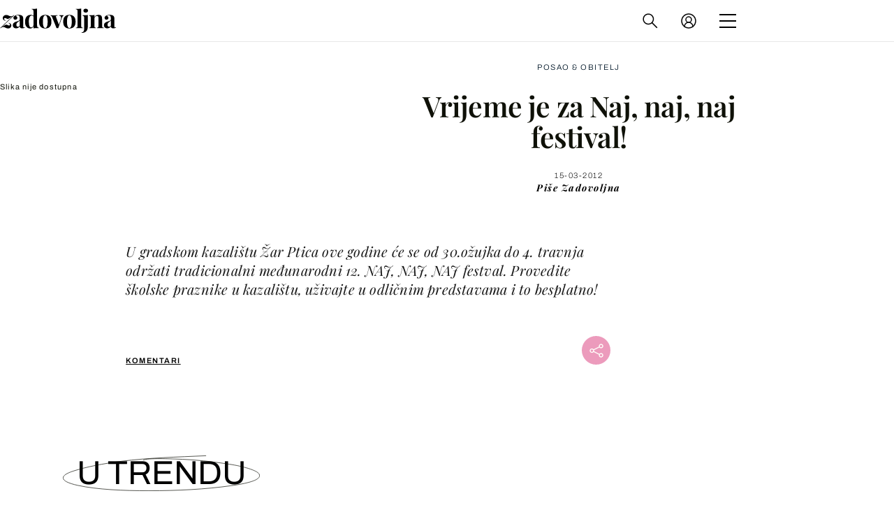

--- FILE ---
content_type: text/javascript
request_url: https://html-load.com/loader.min.js
body_size: 28535
content:
// 
!function(){function a0r(){const e=["as-empty-bidder","iframe","function","stack","tri","Range","img","charCodeAt","geniee","[native code]","polarbyte",", body: ","Loader aborted: ","stringify","focus/","eX1YV11PJkdsL0N0KXNZQjgtYkY0UgpEJ3BTRTBcdS5aUA==","split","(function(){","HTMLScriptElement",".js","encodedBodySize","setTimeout","(E2) Invalid protect url: ","responseURL","cmVzZXJ2ZWQySW5wdXQ=","finally","no purpose 1 consent","getElementById","aG5bUlhtfERPSC86LkVWS0o7NH1TVQ==","a3luYg==","readyState","shift","HTMLStyleElement","load","encodeURIComponent","from","adingo","setInterval","edge","string-try-catch","Promise","POST","isSamsungBrowser","googletag","picrew.me","tag","297038gROEKS","JlhEX1FPaE1ybHRwUjFjNHpHClk=","defineProperty","QjggL1k5b11WSENfcDN5dApoVE9OaTVxNklHLXI9Mmcl","worldhistory.org","resource","CrOS","catch","script not executed(inline)","wrong contentWindow","Firefox/","referrer","N3o+Z317L1cjYGNbWlQmc0k8Mi1oYUtYWW4Kbyl4U0ZB","href","TlhHdDU9fV1iSWtoKThUPnAtfGVXcw==","MW53c3I3dms4ZmgwbDN1dDkyamlncXg2ejQ1Y3BibXlv","outerWidth","cache_is_blocking_ads","classList","document.getElementsByClassName","a2Zwdg==","as_loader_version","domain switch: no src attribute","alert","width not set properly","bzVoa203OHVwMnl4d3Z6c2owYXQxYmdscjZlaTQzbmNx","innerHeight","name","https:","ing","element-attributes","cGhtMjF2OWN3NGI3M3lnbG5meG90YXpzdWo4cXJrNjUwaQ==","text/css","adshield-native","dmtkcw==","inventories_key","getComputedStyle","mezzomedia","query","Array","aWQ=","version=","width","Invalid protect url prefix: ","&type=negotiate_fail","tel:","baseURI","Document","recovery","freestar","async",". Phase: ","poster","URL","Forcepoint","tcString","aXJycg==","close","char must be length 1","https://html-load.com","loader","Headers","dmJybDRzN3U5ZjhuejVqcHFpMG13dGU2Y3loYWcxM294","html","ZmthZA==","ODk1dDdxMWMydmVtZnVrc2w2MGh5empud28zNGJ4cGdp","host","__gpp not found within timeout","toString","math-random","AdShield API cmd","error on googletag.pubads()","http","json","postMessage","childElementCount","opera","signalStatus","_as_res","HTMLImageElement","adshield-api","VGhlcmUgd2FzIGEgcHJvYmxlbSBsb2FkaW5nIHRoZSBwYWdlLiBQbGVhc2UgY2xpY2sgT0sgdG8gbGVhcm4gbW9yZS4=","czN6Ym85YWhnZjdsazV5MGN1bXJwcW53eDZpNGpldnQy","yahoo-mail-v1","&domain=","UWpeIE5DVXY1NGxlIlZNbV8zMEdM","Chrome/","], X-Crc32: ","replaceSync","eDhiM2xuMWs5bWNlaXM0dTB3aGpveXJ6djVxZ3RhcGYyNw==","getBoundingClientRect","eDxbeWtZJTEtc0s5X0MwUmFqIzhPTGxdL0h3aHFGVQkz","&message=","Date.now is not a number","srcset","IFrame","documentElement","https://report.error-report.com/modal?eventId=&error=Vml0YWwgQVBJIGJsb2NrZWQ%3D&domain=","fetchLater","752760CedlTo","innerWidth","combo","decodeURIComponent","toLowerCase","eDUwdzRvZTdjanpxOGtyNmk5YWZ0MnAxbmd1bG0zaHlidg==","&url=","Y29rcQ==","djlhcHlpazYyMzBqNW1sN244YnVxcmYxemdzY2V3eHQ0","childNodes","close-error-report","NzRoZnZidGNqMmVyb2EwdWw1Nnl3M2lucXhrZ3A5bTF6cw==","&is_brave=","reduce","adlib","xhr.onreadystatechange not set","purpose","Object","UUNBQlYiXSMwamImV282dDpVdWlIZzFyUEQ0JSlSbE5rLQ==","isSleipnir","scrollY","cnlwYQ==","true",'":[{"id":"',"bTByeWlxdDgzNjJwMWZhdWxqNHpnaA==","loader-check","display","Click","CSSStyleDeclaration.set/get/removeProperty","reserved1Output","lastIndexOf","left","bWFHO0ZULmUyY1l6VjolaX0pZzRicC1LVVp5PHdMCl8/","setAttribute","XMLHttpRequest","document - link element","tpmn","c3hwMlc5IC0zT25TJjdIPXJWNEQ7VFthdyFdTUFJL31MbA==","b2lscjg3dDZnMXFiejVlZjRodnB5Y3VqbXgzbndzMDJrOQ==","d2VneWpwenV4MzhxMmE5dm1pZm90","gpt-publisher","Y3E5ODM0a2h3czJ0cmFnajdmbG55bXU=","3008817gWJhhE","port","adsinteractive","YmphM3prZnZxbHRndTVzdzY3OG4=","XncgVl8xcWs2OmooImc+aSVlfEwyY0k=","clearTimeout","encodeURI","parseFloat","listenerId","ping","Failed to get key from: ","anymind","RegExp","test/view/passed","innerText","server","728","requestIdleCallback","VHg8V3xYdmN1YkN6LWVrVS8gb2lNCSY6JUlnPjJoe3Nb","api","as_modal_loaded","Script","getPropertyValue","wp-data","calculatorsoup.com","last_bfa_at","parseFromString","language","Nm03a3dlM3Fhb2h1NWc0Yno4aQ==","7Y6Y7J207KeA66W8IOu2iOufrOyYpOuKlCDspJEg66y47KCc6rCAIOuwnOyDne2WiOyKteuLiOuLpC4g7J6Q7IS47ZWcIOuCtOyaqeydhCDrs7TroKTrqbQgJ+2ZleyduCfsnYQg7YG066at7ZWY7IS47JqULg==","eXB3engydXNtOG9nNXE3NHRhbmxiNnJpM3ZjZWhqOWtmMQ==","findIndex","removeAttribute","DOMTokenList","gpt-adshield","hash","add","Tig5fCEvX1JEdjZRKSI4P0wjaFdscjs=","decodeURI","aTtVaidbPHciRFQwbFpMZ1M4ZiNoeHNNVn10eTpFLSlg","a2AoNTl3aikie2c+c1xvNlRpQXgKTFA/cWFwdDBdLUl5ZQ==","IntersectionObserverEntry","Number","fXFCPHpgUFpbWUg6MHNqdmFPcA==","concat","Url","Element_innerHTML","nextSibling","appendScriptElementAsync","Version/","b3V0cHV0","adsense","script malformed. source length: ","endsWith","bXRlcWgweXM2MnAxZnhqNTg5cm80YXVuemxpZzNjN3diaw==","pubkey","https://","X2w8IFZ6cURGOjJnNjF3e2ltKCI3TEFaYS9eaiVcJ0s/","insertAfter","minutemedia","OWptYW53eXF4MHM1NHp1dG82aA==","trident","ariaLabel","crios","overflow","style","bml1ZTh0bXlhY2ozbDkxcTY1Znhid3pydjdwbzJnazQw","PTZhMEc+UE9vMzdudj94JjFgXTJ0","gpt-adapex","now","data","apply","document.getElementsByTagName","type","getTime","Element_attributes","azk2WUsodi8mSUNtR0IJNWJ6YT9IY1BfMVcgcVJvQS49Cg==","querySelectorAll","version","includes","match","stopPropagation","Jm0yR1Q1SXJQIiAuQihvPTppZ2JKcFduejd0Y3ZOWmA+Cg==","document.classList.contains","Nm52OGNqZ3picXMxazQ5d2x4NzUzYWU=","cmVzZXJ2ZWQyT3V0cHV0","sdkVersion","HTMLSourceElement","ddg/","outerHTML","inventory_name","value","aXp4c29tcWgzcDhidmdhNDl3N2Z5MnRsdWM2ZTVuMDFy","setItem","MzZxejBtdjl0bmU3a3dyYTVpMXVqeDI4b3lmc3BjZ2xoNA==","ZW93NXJmbHVxOHg0emdqNzBwMTNjaTZtaDJzOXRua2Fidg==","ZGdnbg==","chrome","nhn","transferSize","try-catch","promise","getGPPData","undefined","navigator","getAttributeNames","revokeObjectURL","child-0","pathname","/view","262180iFYDjQ","set","gpt-interworks","papi","v7.5.89","cWdwazM3NW50bDhqdzlybXgyaTBoYzF6dXY0b2J5NnNlZg==","NGJvdjI4c3lxN3hhY2VnNjVmbTA5cnQzbGlobmt1empwMQ==","removeChild","location","localStorage",", cfRay: ","resolve","ybar","function a0Z(e,Z){const L=a0e();return a0Z=function(w,Q){w=w-0xf2;let v=L[w];return v;},a0Z(e,Z);}function a0e(){const eD=['onload','as_','526myoEGc','push','__sa_','__as_ready_resolve','__as_rej','addEventListener','LOADING','XMLHttpRequest','entries','getOwnPropertyDescriptor','_as_prehooked_functions','status','script_onerror','__fr','xhr_defer','href','isAdBlockerDetected','length','then','8fkpCwc','onerror','apply','readyState','_as_prehooked','set','__as_new_xhr_data','Window','catch','charCodeAt','location','document','onreadystatechange','__as_xhr_open_args','_as_injected_functions','DONE','open','toLowerCase','handleEvent','defineProperty','name','54270lMbrbp','__as_is_xhr_loading','prototype','decodeURIComponent','contentWindow','EventTarget','407388pPDlir','__as_xhr_onload','collect','get','call','JSON','setAttribute','Element','btoa','__as_is_ready_state_change_loading','GET','4281624sRJEmx','__origin','currentScript','1433495pfzHcj','__prehooked','1079200HKAVfx','window','error','687boqfKv','fetch','load','1578234UbzukV','function','remove','hostname','adshield'];a0e=function(){return eD;};return a0e();}(function(e,Z){const C=a0Z,L=e();while(!![]){try{const w=-parseInt(C(0x10a))/0x1*(-parseInt(C(0x114))/0x2)+-parseInt(C(0xf7))/0x3+-parseInt(C(0x127))/0x4*(parseInt(C(0x13c))/0x5)+parseInt(C(0x10d))/0x6+parseInt(C(0x105))/0x7+parseInt(C(0x107))/0x8+-parseInt(C(0x102))/0x9;if(w===Z)break;else L['push'](L['shift']());}catch(Q){L['push'](L['shift']());}}}(a0e,0x24a95),((()=>{'use strict';const m=a0Z;const Z={'HTMLIFrameElement_contentWindow':()=>Object[m(0x11d)](HTMLIFrameElement[m(0xf3)],m(0xf5)),'XMLHttpRequest_open':()=>Q(window,m(0x11b),m(0x137)),'Window_decodeURIComponent':()=>Q(window,m(0x12e),m(0xf4)),'Window_fetch':()=>Q(window,m(0x12e),m(0x10b)),'Element_setAttribute':()=>Q(window,m(0xfe),m(0xfd)),'EventTarget_addEventListener':()=>Q(window,m(0xf6),m(0x119))},L=m(0x116)+window[m(0xff)](window[m(0x131)][m(0x123)]),w={'get'(){const R=m;return this[R(0xf9)](),window[L];},'collectOne'(v){window[L]=window[L]||{},window[L][v]||(window[L][v]=Z[v]());},'collect'(){const V=m;window[L]=window[L]||{};for(const [v,l]of Object[V(0x11c)](Z))window[L][v]||(window[L][v]=l());}};function Q(v,l,X){const e0=m;var B,s,y;return e0(0x108)===l[e0(0x138)]()?v[X]:e0(0x132)===l?null===(B=v[e0(0x132)])||void 0x0===B?void 0x0:B[X]:e0(0xfc)===l?null===(s=v[e0(0xfc)])||void 0x0===s?void 0x0:s[X]:null===(y=v[l])||void 0x0===y||null===(y=y[e0(0xf3)])||void 0x0===y?void 0x0:y[X];}((()=>{const e2=m;var v,X,B;const y=W=>{const e1=a0Z;let b=0x0;for(let O=0x0,z=W[e1(0x125)];O<z;O++){b=(b<<0x5)-b+W[e1(0x130)](O),b|=0x0;}return b;};null===(v=document[e2(0x104)])||void 0x0===v||v[e2(0x10f)]();const g=function(W){const b=function(O){const e3=a0Z;return e3(0x113)+y(O[e3(0x131)][e3(0x110)]+e3(0x11e));}(W);return W[b]||(W[b]={}),W[b];}(window),j=function(W){const b=function(O){const e4=a0Z;return e4(0x113)+y(O[e4(0x131)][e4(0x110)]+e4(0x135));}(W);return W[b]||(W[b]={}),W[b];}(window),K=e2(0x113)+y(window[e2(0x131)][e2(0x110)]+e2(0x12b));(X=window)[e2(0x117)]||(X[e2(0x117)]=[]),(B=window)[e2(0x118)]||(B[e2(0x118)]=[]);let x=!0x1;window[e2(0x117)][e2(0x115)](()=>{x=!0x0;});const E=new Promise(W=>{setTimeout(()=>{x=!0x0,W();},0x1b5d);});function N(W){return function(){const e5=a0Z;for(var b=arguments[e5(0x125)],O=new Array(b),z=0x0;z<b;z++)O[z]=arguments[z];return x?W(...O):new Promise((k,S)=>{const e6=e5;W(...O)[e6(0x126)](k)[e6(0x12f)](function(){const e7=e6;for(var f=arguments[e7(0x125)],q=new Array(f),A=0x0;A<f;A++)q[A]=arguments[A];E[e7(0x126)](()=>S(...q)),window[e7(0x118)][e7(0x115)]({'type':e7(0x10b),'arguments':O,'errArgs':q,'reject':S,'resolve':k});});});};}const I=W=>{const e8=e2;var b,O,z;return e8(0x101)===(null===(b=W[e8(0x134)])||void 0x0===b?void 0x0:b[0x0])&&0x0===W[e8(0x11f)]&&((null===(O=W[e8(0x134)])||void 0x0===O?void 0x0:O[e8(0x125)])<0x3||!0x1!==(null===(z=W[e8(0x134)])||void 0x0===z?void 0x0:z[0x2]));},M=()=>{const e9=e2,W=Object[e9(0x11d)](XMLHttpRequest[e9(0xf3)],e9(0x133)),b=Object[e9(0x11d)](XMLHttpRequest[e9(0xf3)],e9(0x12a)),O=Object[e9(0x11d)](XMLHttpRequestEventTarget[e9(0xf3)],e9(0x128)),z=Object[e9(0x11d)](XMLHttpRequestEventTarget[e9(0xf3)],e9(0x112));W&&b&&O&&z&&(Object[e9(0x13a)](XMLHttpRequest[e9(0xf3)],e9(0x133),{'get':function(){const ee=e9,k=W[ee(0xfa)][ee(0xfb)](this);return(null==k?void 0x0:k[ee(0x103)])||k;},'set':function(k){const eZ=e9;if(x||!k||eZ(0x10e)!=typeof k)return W[eZ(0x12c)][eZ(0xfb)](this,k);const S=f=>{const eL=eZ;if(this[eL(0x12a)]===XMLHttpRequest[eL(0x136)]&&I(this))return this[eL(0x100)]=!0x0,E[eL(0x126)](()=>{const ew=eL;this[ew(0x100)]&&(this[ew(0x100)]=!0x1,k[ew(0xfb)](this,f));}),void window[eL(0x118)][eL(0x115)]({'type':eL(0x122),'callback':()=>(this[eL(0x100)]=!0x1,k[eL(0xfb)](this,f)),'xhr':this});k[eL(0xfb)](this,f);};S[eZ(0x103)]=k,W[eZ(0x12c)][eZ(0xfb)](this,S);}}),Object[e9(0x13a)](XMLHttpRequest[e9(0xf3)],e9(0x12a),{'get':function(){const eQ=e9;var k;return this[eQ(0x100)]?XMLHttpRequest[eQ(0x11a)]:null!==(k=this[eQ(0x12d)])&&void 0x0!==k&&k[eQ(0x12a)]?XMLHttpRequest[eQ(0x136)]:b[eQ(0xfa)][eQ(0xfb)](this);}}),Object[e9(0x13a)](XMLHttpRequestEventTarget[e9(0xf3)],e9(0x128),{'get':function(){const ev=e9,k=O[ev(0xfa)][ev(0xfb)](this);return(null==k?void 0x0:k[ev(0x103)])||k;},'set':function(k){const el=e9;if(x||!k||el(0x10e)!=typeof k)return O[el(0x12c)][el(0xfb)](this,k);const S=f=>{const er=el;if(I(this))return this[er(0xf2)]=!0x0,E[er(0x126)](()=>{const eX=er;this[eX(0xf2)]&&(this[eX(0xf2)]=!0x1,k[eX(0xfb)](this,f));}),void window[er(0x118)][er(0x115)]({'type':er(0x122),'callback':()=>(this[er(0xf2)]=!0x1,k[er(0xfb)](this,f)),'xhr':this});k[er(0xfb)](this,f);};S[el(0x103)]=k,O[el(0x12c)][el(0xfb)](this,S);}}),Object[e9(0x13a)](XMLHttpRequestEventTarget[e9(0xf3)],e9(0x112),{'get':function(){const eB=e9;return z[eB(0xfa)][eB(0xfb)](this);},'set':function(k){const es=e9;if(x||!k||es(0x10e)!=typeof k)return z[es(0x12c)][es(0xfb)](this,k);this[es(0xf8)]=k,this[es(0x119)](es(0x109),S=>{const ey=es;I(this)&&window[ey(0x118)][ey(0x115)]({'type':ey(0x122),'callback':()=>{},'xhr':this});}),z[es(0x12c)][es(0xfb)](this,k);}}));};function P(W){return function(){const eg=a0Z;for(var b=arguments[eg(0x125)],O=new Array(b),z=0x0;z<b;z++)O[z]=arguments[z];return this[eg(0x134)]=O,W[eg(0x129)](this,O);};}function Y(W,b,O){const et=e2,z=Object[et(0x11d)](W,b);if(z){const k={...z,'value':O};delete k[et(0xfa)],delete k[et(0x12c)],Object[et(0x13a)](W,b,k);}else W[b]=O;}function D(W,b,O){const ej=e2,z=W+'_'+b,k=w[ej(0xfa)]()[z];if(!k)return;const S=ej(0x108)===W[ej(0x138)]()?window:ej(0x132)===W?window[ej(0x132)]:ej(0xfc)===W?window[ej(0xfc)]:window[W][ej(0xf3)],f=function(){const eK=ej;for(var A=arguments[eK(0x125)],U=new Array(A),F=0x0;F<A;F++)U[F]=arguments[F];try{const J=j[z];return J?J[eK(0xfb)](this,k,...U):k[eK(0xfb)](this,...U);}catch(G){return k[eK(0xfb)](this,...U);}},q=O?O(f):f;Object[ej(0x13a)](q,ej(0x13b),{'value':b}),Object[ej(0x13a)](q,ej(0x106),{'value':!0x0}),Y(S,b,q),window[ej(0x117)][ej(0x115)](()=>{const ex=ej;window[ex(0x111)]&&!window[ex(0x111)][ex(0x124)]&&S[b]===q&&Y(S,b,k);}),g[z]=q;}window[K]||(w[e2(0xf9)](),D(e2(0x11b),e2(0x137),P),D(e2(0xfe),e2(0xfd)),D(e2(0x12e),e2(0x10b),N),(function(){const eN=e2,W=(z,k)=>new Promise((S,f)=>{const eE=a0Z,[q]=k;q[eE(0x121)]?f(k):(E[eE(0x126)](()=>f(k)),z[eE(0x119)](eE(0x10c),()=>S()),window[eE(0x118)][eE(0x115)]({'type':eE(0x120),'reject':()=>f(k),'errArgs':k,'tag':z}));}),b=Object[eN(0x11d)](HTMLElement[eN(0xf3)],eN(0x128));Object[eN(0x13a)](HTMLElement[eN(0xf3)],eN(0x128),{'get':function(){const eI=eN,z=b[eI(0xfa)][eI(0xfb)](this);return(null==z?void 0x0:z[eI(0x103)])||z;},'set':function(z){const eo=eN;var k=this;if(x||!(this instanceof HTMLScriptElement)||eo(0x10e)!=typeof z)return b[eo(0x12c)][eo(0xfb)](this,z);const S=function(){const ei=eo;for(var f=arguments[ei(0x125)],q=new Array(f),A=0x0;A<f;A++)q[A]=arguments[A];return W(k,q)[ei(0x12f)](U=>z[ei(0x129)](k,U));};S[eo(0x103)]=z,b[eo(0x12c)][eo(0xfb)](this,S);}});const O=EventTarget[eN(0xf3)][eN(0x119)];EventTarget[eN(0xf3)][eN(0x119)]=function(){const eM=eN;for(var z=this,k=arguments[eM(0x125)],S=new Array(k),f=0x0;f<k;f++)S[f]=arguments[f];const [q,A,...U]=S;if(x||!(this instanceof HTMLScriptElement)||eM(0x109)!==q||!(A instanceof Object))return O[eM(0xfb)](this,...S);const F=function(){const eP=eM;for(var J=arguments[eP(0x125)],G=new Array(J),H=0x0;H<J;H++)G[H]=arguments[H];return W(z,G)[eP(0x12f)](T=>{const eY=eP;eY(0x10e)==typeof A?A[eY(0x129)](z,T):A[eY(0x139)](...T);});};O[eM(0xfb)](this,q,F,...U);};}()),M(),window[K]=!0x0);})());})()));","searchParams","bGU0OTcxbTVpcnB1a3hqdjNzcTJvOHk2MGduYnp0aHdmYQ==","consents","ZndiaA==","contains","NmFreWhvcjgwbTM3c2xmdzF2eHA=","NodeList","16paEDxe","closest","hostage","VzB8N196fXtyb1lraFhMXiUoJy8+TnRRR2d1WlNBNHZV","contentDocument","firefox","Jmo8UkRzW1c+YnVrTWBjPzEpCWw=","Element","edgios","input","window","bnh6bg==","object-keys","prod","document.classList.remove not work","boundingClientRect","data-query","Yml4cXJod245emptNTRvMTJmZTBz","check","status code: ","YTI3NGJjbGp0djBvbXc2ejlnNXAxM3VzOGVraHhpcmZx","sentrySampleRatio","copyScriptElement","Failed to load website due to adblock: ","parentNode","data:","protocol","document.hidden","WwllJjVCXlc+MCMKcmJxSTd9LUF8Yw==","JSON","adpushup","&host=","cXA1cjg0Mnljdnhqb3diYXo3dWh0czlnazZpMGVtbjEzZg==","createElement","ZWhvcg==","20tYDxgB","userAgent","bWlsYmAjM0JhcV07RFRWP2UuPCAmYw==","head","VW4gcHJvYmzDqG1lIGVzdCBzdXJ2ZW51IGxvcnMgZHUgY2hhcmdlbWVudCBkZSBsYSBwYWdlLiBWZXVpbGxleiBjbGlxdWVyIHN1ciBPSyBwb3VyIGVuIHNhdm9pciBwbHVzLg==","eWJmcQ==","CSSStyleSheet","X-Length","MWtvaG12NHJsMDgzNjJhaXA3ZmpzNWN0YnF5Z3p3eG5l","InE0CkozZmtaaGombHRgd0g1MFQ9J2d8KEVQW0ItUVlE","KHIlOTZqVks3e2tQCWdEaE9jRnMnMTtNIkl1UVoveXFB",", Script-Crc32: ","document.querySelectorAll","rtt","document","dVY2fSlRJz9Ee1NlQU1YNDtFZg==","Cf-Ray","scribd.com","responseType","S1ppe140PG0iNSdjJQpYTHVyeXBxQThbZUl3LURSfGtiQg==","get-computed-style","safari","responseXML","ZT9gM0FVPDJaWzsJaUpFRlYnfFBhOFQ1ai0udiA6cSNIKQ==","cmE7TUg3emZBb1EJeFRVaD9uPSFOSks5PHZgNXsjbVsz","teads","data-resource","traffective","scrollX,Y","isSafari","getEntriesByType","slice","scrollX","MUVIYi58dT9wKHFmUGl0eSdyNk8lCXc9XTlCSlJEOzo4aw==","eval","isArray","status","bottom","gpt-enliple","M2M1MWdvcTQwcHphbDlyNnh1dnRrZXkyc3duajdtaWhi","reserved2Output","isInAdIframe","some","adfit","HTMLMediaElement","findLastIndex","isFirefox","opr","@@toPrimitive must return a primitive value.","gpt-nextmillenium","gpt-rubicon","e2VGJU9YclEyPm5wM0pOXTQ3dQ==","duration","AdShield API cmd.push result","num","reverse",", StatusCode: [","abc","Window_decodeURIComponent","elementFromPoint","hostname","dispatchEvent","sping","b3U3ZXJjdnc5bDAxeWdobmZpcDY4NWJ6eHF0YWszc2ptNA==","N3k6eDIxOF1VI05DfW5XYU1Te0w=","Css","test","sendBeacon","gpt-andbeyond","#as_domain","/report?","Y3J4bWpmN3loZ3Q2bzNwOGwwOWl2","none","utf-8","scrollWidth","Window_fetch","gpt-adsinteractive","nthChildOf","forEach","width not removed","evaluate","blob:","javascript:","cmVzZXJ2ZWQy","cmVzZXJ2ZWQxSW5wdXQ=","querySelector","appendChild","open","height","blN5TkRHJ01qL288VSBsIlFFa21pWDJIe1pZSmg0JT1f","innerHTML","charAt","QiBjMQkzRlklPGZfYjJsdV44Wk5DeiNHJ3ZXTTdyJlE9","setImmediate","btoa","attributes","replace","src","History","Navigator","aditude","trim","eVw2WmcxcW1ea3pjJ3woWWlvUiI+Rgo=","search","Zm1qeA==","useractioncomplete","https://report.error-report.com/modal?","as_","exec","geniee-prebid","cmd","join","attributionSrc","headers","fetchScript error(script malformed), url: ","HTMLElement","cssText","toPrimitive","function a0v(F,v){const h=a0F();return a0v=function(L,H){L=L-0x85;let E=h[L];return E;},a0v(F,v);}function a0F(){const y=['length','includes','removeEventListener','99DdfTHL','message','426867skijjn','926090UmJmXE','5618020JaGBio','forEach','delete','9152640ERdRZO','get','c3RyaW5n','setTimeout','handleEvent','eval','requestIdleCallback','399064oRTnwg','168YhZGAx','test','requestAnimationFrame','error','call','set','addEventListener','filter','load','61678oqLYfA','setInterval','ZnVuY3Rpb24','prototype','click','3732384LyVUeN','27bKBjKK','slice'];a0F=function(){return y;};return a0F();}(function(F,v){const i=a0v,h=F();while(!![]){try{const L=-parseInt(i(0x94))/0x1+parseInt(i(0x9e))/0x2*(parseInt(i(0x86))/0x3)+-parseInt(i(0xa3))/0x4+parseInt(i(0x89))/0x5+parseInt(i(0x8d))/0x6+parseInt(i(0x88))/0x7*(parseInt(i(0x95))/0x8)+-parseInt(i(0xa4))/0x9*(parseInt(i(0x8a))/0xa);if(L===v)break;else h['push'](h['shift']());}catch(H){h['push'](h['shift']());}}}(a0F,0xf2094),((()=>{const G=a0v,F=(E,B)=>typeof E===B,v=atob(G(0xa0)),h=atob(G(0x8f));if(!F(h,h))return;{const E=RegExp[G(0xa1)][G(0x96)];RegExp[G(0xa1)][G(0x96)]=function(B){const g=G;return E[g(0x99)](this,B);};}[G(0x97),G(0x93),G(0x9f),G(0x90)][G(0x9c)](B=>window[B])[G(0x8b)](B=>window[B]=H(window[B],B)),EventTarget[G(0xa1)][G(0x9b)]=H(EventTarget[G(0xa1)][G(0x9b)],G(0x9b),0x1),EventTarget[G(0xa1)][G(0x85)]=H(EventTarget[G(0xa1)][G(0x85)],G(0x85),0x1);const L=new Map();function H(B,u){const P=G;let p=arguments[P(0xa6)]>0x2&&void 0x0!==arguments[0x2]?arguments[0x2]:0x0;return function(){const o=P;for(var S=arguments[o(0xa6)],K=new Array(S),N=0x0;N<S;N++)K[N]=arguments[N];const Q=K[o(0xa5)](0x0,p),Y=K[p],b=K[o(0xa5)](p+0x1);if(!Y)return B[o(0x99)](this,...K);if(o(0x9f)!==u&&o(0x90)!==u&&!F(Y,v)&&!F(Y[o(0x91)],v))return B[o(0x99)](this,...K);let f=null;if(o(0x9b)===u||o(0x85)===u){const I=[o(0x9d),o(0x98),o(0x87),o(0xa2)],J=Q[0x0];if(!I[o(0xa7)](J))return B[o(0x99)](this,...K);L[o(0x8e)](this)||L[o(0x9a)](this,new Map()),L[o(0x8e)](this)[o(0x8e)](J)||L[o(0x8e)](this)[o(0x9a)](J,new Map()),f=L[o(0x8e)](this)[o(0x8e)](J)[o(0x8e)](Y);}if(f=f||function(){const W=o;for(var x=arguments[W(0xa6)],X=new Array(x),m=0x0;m<x;m++)X[m]=arguments[m];return F(Y,v)?Y[W(0x99)](this,...X):F(Y,h)?window[W(0x92)](Y):F(Y[W(0x91)],v)?Y[W(0x91)][W(0x99)](Y,...X):void 0x0;},o(0x9b)===u){const x=Q[0x0];L[o(0x8e)](this)[o(0x8e)](x)[o(0x9a)](Y,f);}else{if(o(0x85)===u){const X=Q[0x0],m=L[o(0x8e)](this)[o(0x8e)](X)[o(0x8e)](Y)||Y;return L[o(0x8e)](this)[o(0x8e)](X)[o(0x8c)](Y),B[o(0x99)](this,...Q,m,...b);}}return B[o(0x99)](this,...Q,f,...b);};}})()));","Element.remove","append","Element_getAttribute","parent","race","frameElement","getOwnPropertyDescriptor","})()","azUyM3RscHplcXZzMHlqaDgxb2d1YTZ3bmJyN2M5bWY0aQ==","property","eDVBOGhFOT0KUUcxIkN1SidvVihJKT5sYlc0RCNlIEw2","div#contents > span#ads","constructor","charset","NW52MWllZ3phMjY5anU4c29reTA0aDNwN3JsdGN4bWJx","MHQ4a2JmMjZ1ejlzbWg3MTRwY2V4eQ==","cGxiaTIxY3hmbW8zNnRuNTB1cQ==",'{"apply-ratio":1,"',"MyV0CXsycmNrZnlYUl0/TksmL0ZndztUU01tbi03X2lVLg==","data-sdk","fGAJJ1JxajZDTldIXUk4c3g3dTNm","w2g","player","dXNqbDRmaHdicHIzaXl6NXhnODZtOWV2Y243b2swYTIxdA==","cDkxdHp4NGlic2h3ZjNxeWVuNTA2dWdvMm1rdjhscmpjNw==","gpt-ima-adshield","sleipnir/","Date.now is not a function","origin","Date.now","RVlmP1JOMmF9V2JVNWVIX3xTdEpv","removeItem","script not executed(blob)","intersectionRect","clearInterval","loading","adshield","http://","MessagePort","textContent","http:","reserved2Input","HTMLFormElement","as-async","getDeviceInfo","SktqJUlWels8RUgmPUZtaWN1TS46CVMteFBvWnM3CmtB","wrong googletag.pubads()","setProperty","setHTMLUnsafe","gpt-anymind","Element_setAttribute","tags","&error=","[data-uri]","top","dzFHcD4weUJgNVl0XGU0Ml1eQzNPVVhnYiBufWEnVGZxew==","Map","test/v1ew/failed","samsungbrowser","Clean.io Inc.","Node","configIndex","VHNwektcVnZMMzkpOlBSYTh4Oy51ZyhgdD93XTZDT2ZGMQ==","target","symplr","flatMap","&request_id=","right","MG96dXBrcng2cWp3bnlnbDM0bTdpOXRoMWY4djJiZWM1","str","createObjectURL","symbol","about:","endpoint","reserved1","PEdjcE9JLwl6QVglNj85byByLmJtRlJpZT5Lc18pdjtWdQ==","element-tagName","naver","fxios/","gecko/","Node_insertBefore","isInIframe","write","Failed to load script: ","random","11SqFuLu","div#contents","aW5wdXQ=","aXRoYw==","_as_req","N2d0a3JwYzQ1bndoNmk4amZ2OTNic3lsYXFlem11Mm8xMA==","keyval","DOMParser","c3ZtbQ==","gpt-clickio","matches","indexOf","requestAnimationFrame","response","/resources/v2/","917762RAgIpo","bWpiMGZldTZseng3a3FoZ29wNGF0ODMxYzkyeXdpcjVu","cWJ1dw==","1620815hbHmNM","entries","TopLevelCss","Rzc1MmVgTFh4J1ptfTk8CXs/Rg==","mailto:","profile","resources-v2://","EventTarget_addEventListener","gpt-funke","dXl5aw==","ar-v1","Failed to execute packing script","String","frames","__tcfapi","span","string-api","collect","div","number","cookie","HTMLIFrameElement","insertAdjacentElement","gpt-minutemedia","XMLHttpRequest.onreadystatechange","Invalid protect url: ","reload","visualViewport","document - find element","getAttribute","cadmus script blocked","brave","rel","max","content","pubads","insertRule","Failed to decode protect-url: url is empty","AS-ENCODED-VAL","useragent","atob","warn","call","removeEventListener","alt","idx","eTkzcmZ0czdseHE4dmtnamVuNW0waTZ3emhhcDF1Y2Iybw==","adshieldAvgRTT","stopImmediatePropagation","Response","WEVRNSU8Sl9oIy4wZj92ZUs6ewlDdXRqYEJQOE5HVWIp","title","adthrive","send","HTMLMetaElement","ME5tfXViQzlMNmt7Nygibng+cz1Lb11JQncveVNnZiVX","promise tainted","eventId=","pubstack","insertBefore","get","intersectionRatio","KAlFSENfO3MvLldnTmZWbCB6OU1ZaFF9VGo6SkZVUykj","__sa_","gpt-adpushup","XnpHW3dtCkNgPThCdj48Jl0wOlQgTCNweDNYbGktbikuNA==","reserved2","c204ZmtocndhOTR5MGV1cGoybnEx","core-ads","a24xZWhvNmZqYnI0MHB4YzlpMnE=","document.createElement","X-Crc32","resources://","a3JCSnREKFFsdl4+I1toe1gxOW8mU0VBTS9uIk89IDA1UA==","width: 100vw; height: 100vh; z-index: 2147483647; position: fixed; left: 0; top: 0;","setAttributeNS","bkVlSkthLjpQe0E7eDBVTCI0J1hGbXx9d2Z2elEjN1pTKA==","AdShield API","eventStatus","Invalid reserved state: ","error on contentWindow","reject","string","HTMLVideoElement","matchAll","__gpp","log","fromEntries","fetch","Error","alphaStr","data-src","ar-yahoo-v1","gpt-adingo","isGecko","Function","as_domain","url","delete","elem","as-extra","reserved1Input","Date","fetchScript error(status: ",", source length: ","edl","regexp-test","tcloaded","YEg7NFN5TUIuCmZ1eG52I1JyUDNFSlEmOVlbTzBjCUNVbw==","contentWindow","snigel","_fa_","source","tagName","debug","dXk4b2EyczZnNGozMDF0OWJpcDdyYw==","aXZtc2xyNDhhY2Uzem9rZ3h0MTBiNnA=","gpt-highfivve","replaceScriptElementAsync","gpt-geniee","replaceState","all","raptive","iterator","361308KKzkQW","gpt-tdn","getElementsByTagName","jkl","base64 failed","gpt-vuukle","d3IyNzV5b2dzajRrdjAzaXpjbngxdWFxYjhwZmxtNnRo","initial","hidden","sectionChange","HTMLAnchorElement","then","dable-tdn","AdShield API cmd.push","eventName","cmVzZXJ2ZWQx","edg/","text","M2Jwa2ltZnZ4ZTcxNm56b3lydzBxNTI=","dable","Timed out waiting for consent readiness","link","ABCDEFGHIJKLMNOPQRSTUVWXYZabcdefghijklmnopqrstuvwxyz","atob-btoa","createContextualFragment","responseText","4jMDmOD","performance","currentScript","floor","adshieldMaxRTT","isInRootIframe","map","players","hasAttribute","domain switched","Math","Worker","unknown","TkduRThhX3kuRmpZTz00dzNdcDc=","setIsTcfNeeded","XHlqTUYtZiJSWwlId3hucylwSUMxPTI1OEU5NlBLOkpPCg==","N3VpbDVhM2d4YnJwdHZqZXltbzRjMDl3cXpzNjgybmYx","find","insertAdjacentHTML","statusText","URLSearchParams","https://cadmus.script.ac","SharedStorageWorklet","startsWith","coupang-dynamic","writeln","dWwyb3cwMWo5enE1OG1mazRjdjM3YWJzeWlndGVoNnhu","def","gpt-firstimpression","fromCharCode","getWindowId","PerformanceResourceTiming","self","children","originalUrl","can't access user-agent","LklwPnN6SjhFd2FoWU0vdjt5S2M9ZgooW19UIHEzbk9T","body","/script/","android","min","pagehide","keys","isNaN","EventTarget","onreadystatechange","728px","cultureg","__tcfapi not found within timeout","srcdoc","script:",", X-Length: ","_isTcfNeeded","em1wYw==","confirm","getElementsByClassName","object","dataset","whale","Node_baseURI","message","CSSStyleDeclaration","bTg5NjFxd3pnaHUyN3hlb2FwbjNrNWlsdnJmamM0c3l0MA==","outerHeight","Event","as_window_id","em5iZw==","FontFace","Window","article","cachedResultIsInAdIframe","document.documentElement.clientWidth, clientHeight","can't access document.hidden","parse","enliple","addModule","Failed to fetch script: ","requestIdleCallback not exists","cmVzZXJ2ZWQxT3V0cHV0","UserAgent","token=","Integrity check failed: ","eDI5aGI4cHd2c2lsY21xMDY1dDQzN3JueXVvMWpmemtl","bzlxemF4dHA0MDZ3a2U3aWIyZzM4Znltdmo1bGNoMW5y","return this","OTF5c3hlOGx1b3JuNnZwY2l3cQ==","replaceChild","addEventListener","MessageEvent","scrollHeight","script","Py0wOHRQKEpIMUVHeyVbaiZzIiBENWs=","length","<html></html>","document.querySelector","removeProperty","NFdCXTM+CW89bk12Y0thd19yVlI3emxxbSlGcGA6VGdPJw==","error","remove","abs","cXhuNml1cDNvdDhnejdmbGN3MDlieQ==","O2ZlUVhcLk54PHl9MgpVOWJJU0wvNmkhWXUjQWh8Q15a","as-revalidator","), url: ","Node_appendChild","https://report.error-report.com/modal?eventId=&error=","push","/resources/","&title=","extra","parentElement","className","opt/","bmxvYw==","HTMLLinkElement","gpt-nextmillennium","getItem","onLine","DocumentFragment","document.getElementById","parseInt",'{"type": "tag", "marshalled": "<html></html>"}',"json.parse","NWY7VnQicURMQjkxJ20KfT9SNlMoWiNBYEpyMEhRbEtQKQ==","action","ssmas","fuse","httpEquiv","ghi","prototype","isBrave","PerformanceEntry","ZnU2cXI4cGlrd2NueDFhc3RtNDc5YnZnMmV6bG8wM2h5",'","width":160,"height":600,"position":{"selector":"div#contents","position-rule":"child-0","insert-rule":[]},"original-ads":[{"selector":"div#contents > span#ads"}],"attributes":[]}]}',"application/javascript","output","document.head.appendChild, removeChild, childNodes","randomize","connection","filter","stylesheet","Blob","Yzc4NjNxYnNtd3k1NG90bmhpdjE="];return(a0r=function(){return e})()}function a0Y(e,t){const n=a0r();return(a0Y=function(e,t){return n[e-=129]})(e,t)}(function(){const e=a0Y,t=a0r();for(;;)try{if(363188==-parseInt(e(543))/1+parseInt(e(201))/2+-parseInt(e(328))/3*(parseInt(e(354))/4)+-parseInt(e(850))/5*(parseInt(e(642))/6)+parseInt(e(204))/7*(parseInt(e(815))/8)+parseInt(e(684))/9+-parseInt(e(794))/10*(-parseInt(e(186))/11))break;t.push(t.shift())}catch(e){t.push(t.shift())}})(),(()=>{"use strict";const e=a0Y;var t={};t.g=function(){const e=a0Y;if(e(410)==typeof globalThis)return globalThis;try{return this||new Function(e(438))()}catch(t){if(e(410)==typeof window)return window}}();const n=e=>{const t=a0Y;let n=0;for(let o=0,r=e[t(446)];o<r;o++)n=(n<<5)-n+e[t(504)](o),n|=0;return n},o=class{static[e(833)](){const t=e;var o,r;let i=arguments[t(446)]>0&&void 0!==arguments[0]?arguments[0]:t(591),c=!(arguments[t(446)]>1&&void 0!==arguments[1])||arguments[1];const a=Date[t(753)](),s=a-a%864e5,l=s-864e5,d=s+864e5,u=t(957)+n(i+"_"+s),m=t(957)+n(i+"_"+l),f=t(957)+n(i+"_"+d);return u===m||u===f||m===f||!(null!==(o=null!==(r=window[u])&&void 0!==r?r:window[m])&&void 0!==o?o:window[f])&&(c&&(window[u]=!0,window[m]=!0,window[f]=!0),!0)}};function r(t){const n=e;return(r=n(499)==typeof Symbol&&n(172)==typeof Symbol[n(327)]?function(e){return typeof e}:function(e){const t=n;return e&&t(499)==typeof Symbol&&e[t(981)]===Symbol&&e!==Symbol[t(483)]?t(172):typeof e})(t)}function i(t,n,o){const i=e;return c=function(e){const t=a0Y;if(t(410)!=r(e)||!e)return e;var n=e[Symbol[t(967)]];if(void 0!==n){var o=n[t(246)](e,t(286));if(t(410)!=r(o))return o;throw new TypeError(t(898))}return String(e)}(n),(n=i(172)==r(c)?c:c+"")in t?Object[i(545)](t,n,{value:o,enumerable:!0,configurable:!0,writable:!0}):t[n]=o,t;var c}const c=8e3;class a{static[e(368)](t){this[e(406)]=t}static[e(264)](t){const n=e;let o=!(arguments[n(446)]>1&&void 0!==arguments[1])||arguments[1],r=arguments[n(446)]>2&&void 0!==arguments[2]?arguments[2]:n(803);try{return o&&(t=s(t)),window[r][n(470)](t)}catch(e){return""}}static[e(795)](t,n){const o=e;let r=!(arguments[o(446)]>2&&void 0!==arguments[2])||arguments[2],i=arguments[o(446)]>3&&void 0!==arguments[3]?arguments[3]:o(803);try{if(r&&(t=s(t)),!this[o(406)])return window[i][o(777)](t,n);(async function(){const e=o,{enableGpp:r=!1}={},a=await function(){const{tcfTimeoutMs:e=c,requireTcString:t=!0}={};return new Promise((async(n,o)=>{const r=a0Y;try{var i,a;await function(){const e=a0Y;let t=arguments[e(446)]>0&&void 0!==arguments[0]?arguments[0]:c;return new Promise(((n,o)=>{const r=e,i=Date[r(753)](),c=()=>{const e=r;e(499)!=typeof window[e(218)]?Date[e(753)]()-i>t?o(new Error(e(402))):setTimeout(c,50):n(window[e(218)])};c()}))}(e);let s=!1;const l=e=>!(!e||r(311)!==e[r(282)]&&r(955)!==e[r(282)]||t&&!e[r(598)]),d=(e,t)=>{const o=r;if(t&&!s&&l(e)){s=!0;try{var i,c;null===(i=(c=window)[o(218)])||void 0===i||i[o(246)](c,o(247),2,(()=>{}),e[o(692)])}catch{}n(e)}};null===(i=(a=window)[r(218)])||void 0===i||i[r(246)](a,r(441),2,d),setTimeout((()=>{s||o(new Error(r(348)))}),e)}catch(e){o(e)}}))}();if(!function(e){const t=a0Y;var n,o;return!!(null!==(n=null===(o=e[t(658)])||void 0===o?void 0:o[t(810)])&&void 0!==n?n:{})[1]}(a))throw new Error(e(523));let s;if(r)try{s=await function(){const t=e;let n=arguments[t(446)]>0&&void 0!==arguments[0]?arguments[0]:6e3;return new Promise(((e,o)=>{const r=t,i=Date[r(753)](),c=()=>{const t=r;t(499)!=typeof window[t(289)]?Date[t(753)]()-i>n?o(new Error(t(610))):setTimeout(c,50):(()=>{const n=t;try{var o,r,i,c;null===(o=(r=window)[n(289)])||void 0===o||o[n(246)](r,n(441),((t,o)=>{const r=n;o&&t&&(r(337)===t[r(342)]||r(620)===t[r(342)])&&e(t)})),null===(i=(c=window)[n(289)])||void 0===i||i[n(246)](c,n(786),((t,o)=>{o&&t&&e({eventName:n(335),data:t})}))}catch{}})()};c()}))}()}catch(t){console[e(245)](t)}return{result:await Promise[e(805)]((o=>{const r=e;let{tcData:c,gppInfo:a}=o;window[i][r(777)](t,n)})({tcData:a,gppInfo:s})),tcData:a,gppInfo:s}})()[o(550)]((e=>{}))}catch(e){}}static[e(452)](t){const n=e;let o=!(arguments[n(446)]>1&&void 0!==arguments[1])||arguments[1],r=arguments[n(446)]>2&&void 0!==arguments[2]?arguments[2]:n(803);try{return o&&(t=s(t)),window[r][n(132)](t)}catch(e){}}}i(a,e(406),!1);const s=t=>""[e(728)](window[e(802)][e(609)],e(315))[e(728)](btoa(t));class l{static[e(484)](){const t=e;try{if(null!=window[t(788)][t(235)]&&t(484)===window[t(788)][t(235)][t(484)][t(570)])return!0}catch(e){}return!1}static[e(879)](){const t=e;try{if(l[t(484)]())return!1;const e=navigator[t(851)][t(646)](),n=[t(871)];return![t(781),t(535),t(344),t(897),t(619),t(466),t(745),t(747),t(820),t(412),t(772),t(178),t(823)][t(892)]((n=>e[t(763)](n)))&&n[t(892)]((n=>e[t(763)](n)))}catch(e){}return!1}static[e(896)](){const t=e;try{if(l[t(484)]())return!1;const e=navigator[t(851)][t(646)]();if(e[t(763)](t(511))||e[t(763)](t(179)))return!0;const n=[t(820)];return![t(781),t(535),t(344),t(897),t(619),t(466),t(745),t(747),t(412),t(772),t(178),t(823)][t(892)]((n=>e[t(763)](n)))&&n[t(892)]((n=>e[t(763)](n)))}catch(e){}return!1}static[e(539)](){const t=e;try{const e=navigator[t(851)][t(646)]();return e[t(763)](t(393))&&e[t(763)](t(159))}catch(e){}return!1}static[e(661)](){const t=e;try{return navigator[t(851)][t(646)]()[t(763)](t(995))}catch(e){}return!1}static[e(298)](){const t=e;return navigator[t(851)][t(646)]()[t(763)](t(180))}}const d=(t,n)=>{const o=e;if(o(286)!=typeof t||o(286)!=typeof n)return!1;const r=t[o(446)],i=n[o(446)];if(0===r&&0===i)return!0;if(0===r)return!1;if(0===i)return!0;if(r<i)return!1;for(let e=0;e<t[o(446)];e++)if(t[e]===n[0]){let r=!0;for(let i=1;i<n[o(446)];i++)if(!t[e+i]||t[e+i]!==n[i]){r=!1;break}if(r)return!0}return!1},u=(t,n)=>{const o=e;if(o(286)!=typeof t||o(286)!=typeof n)return-1;const r=t[o(446)],i=n[o(446)];if(0===r&&0===i)return-1;if(0===r)return-1;if(0===i)return-1;if(r<i)return-1;for(let e=0;e<t[o(446)];e++)if(t[e]===n[0]){let r=!0;for(let i=1;i<n[o(446)];i++)if(!t[e+i]||t[e+i]!==n[i]){r=!1;break}if(r)return e}return-1},m=t=>{const n=e,o=navigator[n(851)],r=u(o,t);if(-1===r)return-1;let i="";for(let e=r+t[n(446)];e<o[n(446)];e++){const t=o[n(504)](e);if(t<48||t>57)break;i+=o[e]}return parseInt(i)||-1},f={HTMLIFrameElement_contentWindow:()=>Object[e(975)](HTMLIFrameElement[e(483)],e(313)),XMLHttpRequest_open:()=>p(window,e(676),e(937)),Window_decodeURIComponent:()=>p(window,e(422),e(645)),Window_fetch:()=>p(window,e(422),e(292)),Element_setAttribute:()=>p(window,e(822),e(675)),EventTarget_addEventListener:()=>p(window,e(398),e(441))},w=e(267)+window[e(944)](window[e(802)][e(556)]),x={get(){return this[e(221)](),window[w]},collectOne(e){window[w]=window[w]||{},window[w][e]||(window[w][e]=f[e]())},collect(){const t=e;window[w]=window[w]||{};for(const[e,n]of Object[t(205)](f))window[w][e]||(window[w][e]=n())}};function p(t,n,o){const r=e;var i,c,a;return r(825)===n[r(646)]()?t[o]:r(864)===n?null===(i=t[r(864)])||void 0===i?void 0:i[o]:r(844)===n?null===(c=t[r(844)])||void 0===c?void 0:c[o]:null===(a=t[n])||void 0===a||null===(a=a[r(483)])||void 0===a?void 0:a[o]}const h={appendChild:Node[e(483)][e(936)],insertBefore:Node[e(483)][e(263)]};function g(t,n){const o=e;n[o(731)]?h[o(263)][o(246)](n[o(464)],t,n[o(731)]):h[o(936)][o(246)](n[o(839)],t)}function v(t){const n=e;h[n(936)][n(246)](document[n(853)],t)}function b(t){const n=e,o=document[n(848)](t[n(317)]);for(const e of t[n(789)]())o[n(675)](e,t[n(233)](e));return o[n(140)]=t[n(140)],o}function y(t,n){const o=e;return n?(n[o(377)]("?")&&(n=n[o(881)](1)),t[o(763)]("?")?t+"&"+n:t+"?"+n):t}function E(){const t=e;try{const e=[65,66,67,68,69,70,71,72,73,74,75,76,77,78,79,80,81,82,83,84,85,86,87,88,89,90],n=["A","B","C","D","E","F","G","H","I","J","K","L","M","N","O","P","Q","R","S","T","U","V","W","X","Y","Z"];for(let o=0;o<26;o++)if(String[t(383)](e[o])!==n[o]||n[o][t(504)](0)!==e[o])return!1}catch(e){return!1}return!0}let T="",M=e(602);try{var _;T=null!==(_=document[e(356)][e(233)](e(988)))&&void 0!==_?_:e(366);const t=document[e(356)][e(233)](e(295))||document[e(356)][e(233)](e(947));t&&(M=new URL(t,window[e(802)][e(556)])[e(129)])}catch(e){}const N={version:e(798),sdkVersion:T,endpoint:M,env:e(828),debug:!1,sentrySampleRatio:.05},L={idx:t=>Math[e(357)](Math[e(185)]()*t),elem:function(t){const n=e;return t[this[n(249)](t[n(446)])]},num:function(t,n){const o=e;return Math[o(357)](Math[o(185)]()*(n-t))+t},alphaStr:function(t,n){const o=e,r=t+this[o(904)](0,n-t),i=[];for(let e=0;e<r;++e)i[o(460)](o(350)[o(941)](this[o(904)](0,52)));return i[o(961)]("")},className:function(){return this[e(294)](5,15)}};function W(t){const n=e;return t?k[n(371)]((e=>e.id===t)):N[n(318)]?I[0]:L[n(303)](I)}function S(t){const n=e,o=[n(583),n(188),n(734),n(343),n(934),n(432),n(933),n(521),n(769)],r={};for(let e=0;e<o[n(446)];e++){const i=t[e];r[atob(o[e])]=n(286)==typeof i?atob(i):i}return r}const I=[[e(855),e(455),e(858),117,e(450),e(647),57,e(445),e(346)],[e(826),e(146),e(437),117,e(156),e(799),115,e(721),e(320)],[e(563),e(874),e(608),97,e(512),e(680),114,e(688),e(768)],[e(954),e(254),e(486),106,e(679),e(800),53,e(952),e(683)]][e(360)]((e=>S(e))),H=[[e(407),e(390),e(983),119,e(660),e(809),102,e(207),e(985)],[e(811),e(979),e(334),57,e(987),e(250),101,e(727),e(712)],[e(203),e(723),e(889),102,e(760),e(738),56,e(901),e(744)],[e(467),e(634),e(169),97,e(766),e(653),115,e(865),e(439)],[e(526),e(259),e(835),121,e(873),e(779),110,e(544),e(496)],[e(213),e(702),e(202),118,e(477),e(847),115,e(367),e(273)],[e(663),e(546),e(380),112,e(280),e(416),114,e(821),e(813)],[e(849),e(859),e(370),107,e(176),e(714),104,e(914),e(687)],[e(607),e(555),e(750),115,e(883),e(574),104,e(628),e(832)],[e(194),e(674),e(558),97,e(277),e(778),101,e(989),e(681)],[e(649),e(860),e(776),106,e(269),e(993),107,e(131),e(271)],[e(420),e(266),e(568),102,e(869),e(913),57,e(751),e(921)],[e(780),e(741),e(436),103,e(312),e(632),97,e(557),e(454)],[e(189),e(942),e(625),56,e(724),e(977),49,e(525),e(666)],[e(599),e(818),e(650),111,e(369),e(191),104,e(852),e(984)],[e(577),e(939),e(605),107,e(163),e(992),50,e(843),e(319)]][e(360)]((e=>S(e))),k=[...I,...H],A=t=>{const n=e,o=W(t[n(881)](0,4));if(!o)throw new Error(n(694)+t);const r=t[n(881)](4);let i=0;return r[n(513)]("")[n(360)]((e=>{const t=n;if(0==i&&e===String[t(383)](o[t(175)]))return i=1,"";if(0==i&&e===String[t(383)](o[t(270)]))return i=2,"";if(0!=i){const n=i;if(i=0,1==n)return o[t(671)][t(763)](e)?R(o[t(305)],o[t(671)],e):R(o[t(824)],o[t(489)],e)+e;if(2==n)return o[t(890)][t(763)](e)?R(o[t(142)],o[t(890)],e):R(o[t(824)],o[t(489)],e)+e;throw new Error(t(283)+n)}return R(o[t(824)],o[t(489)],e)}))[n(961)]("")};function R(t,n,o){const r=e;if(1!==o[r(446)])throw new Error(r(601));return n[r(763)](o)?t[n[r(197)](o)]:o}const Z="eyJ0eXAiOiJKV1Qi",Y="LCJhbGciOiJIUzI1",O="NiJ9.eyJuYW1lIjo",z="iIiwiZW1haWwiOiI",V="iLCJleHAiOjE3Njk",j="yNzc1NTcsImlhdCI",X="6MTc2OTE5MTE1N30",D=".gc23oGzzmF3j5AX",U="SbYm7xTomSKU_PP1",F="e-oHSzWIri4g",J=()=>{const t=e,n=C();for(const e of n)t(152)in e?G(e):t(494)in e&&B(e)},C=()=>{const t=e;var n,o,r;const i=null===(n=document[t(356)])||void 0===n?void 0:n[t(233)](t(754));if(i)return function(e){const n=t,o=A(e);return JSON[n(427)](o)}(i);const c=null===(o=document[t(356)])||void 0===o?void 0:o[t(233)](t(707));if(c)return[{tags:atob(c)}];const a=null===(r=document[t(356)])||void 0===r?void 0:r[t(233)](t(876));return a?[{tags:atob(a)}]:[]},G=t=>{const n=e;var o;let{tags:r}=t;const i=document[n(356)],c=document[n(848)](n(222));c[n(940)]=r;for(const e of Array[n(532)](c[n(330)](n(444)))){var a;const t=b(e);null===(a=e[n(839)])||void 0===a||a[n(440)](t,e)}const s=(null==i?void 0:i[n(233)](n(581)))||(null==i?void 0:i[n(233)](n(831)));for(let e=0;e<c[n(651)][n(446)];e++){const t=c[n(651)][e];t[n(947)]=q(t[n(947)]),t[n(556)]=q(t[n(556)]),s&&(t[n(947)]&&(t[n(947)]=y(t[n(947)],s)),t[n(556)]&&(t[n(556)]=y(t[n(556)],s)))}const l=null===(o=document[n(356)])||void 0===o?void 0:o[n(233)](n(945));l&&l[n(513)](";")[n(360)]((e=>({key:e[n(513)]("=")[0],value:e[n(513)]("=")[1]})))[n(928)]((e=>{const t=n;let{key:o,value:r}=e;for(let e=0;e<c[t(651)][t(446)];e++){const n=c[t(651)][e];n instanceof Element&&n[t(675)](o,r)}})),Q(c)},B=t=>{const n=e;let{stylesheet:o}=t;const r=document[n(848)](n(749));r[n(940)]=o,Q(r)},Q=t=>{const n=e;var o,r;const i=(null===(o=document[n(356)])||void 0===o?void 0:o[n(593)])||n(664)===(null===(r=document[n(356)])||void 0===r?void 0:r[n(233)](n(144)));n(136)!==document[n(527)]||i?document[n(812)](document[n(356)])?g(t,document[n(356)]):document[n(853)][n(936)](t):document[n(183)](t[n(940)])},q=t=>{return t?(n=t)&&n[e(377)](e(276))?y(""[e(728)](N[e(174)],e(461))[e(728)](t[e(946)](e(276),"")),e(434)[e(728)]([Z,Y,O,z,V,j,X,D,U,F][e(961)](""))):(t=>t&&t[e(377)](e(210)))(t)?y(""[e(728)](N[e(174)],e(200))[e(728)](t[e(946)](e(210),"")),e(434)[e(728)]([Z,Y,O,z,V,j,X,D,U,F][e(961)](""),e(846))[e(728)](window[e(802)][e(609)])):t:t;var n};let P=0;function K(t){const n=e,o=(e,n)=>{P++,t(e,n)};return o[n(611)]=()=>n(506),new Promise(o)}const $=[],ee=t=>$[e(460)]({message:t,timestamp:Date[e(753)]()}),te=t=>{console[e(451)](t),ee(t)},ne=async function(t){const n=e;let o=arguments[n(446)]>1&&void 0!==arguments[1]?arguments[1]:N[n(174)];try{let e=o+n(920);e+=n(584)+N[n(762)],e+=n(587),e+=n(462),e+=n(635)+encodeURIComponent(t),e+=n(648)+encodeURIComponent(location[n(556)]),e+=n(654)+function(){const e=n;try{if(null!=window[e(788)][e(235)]&&e(484)===window[e(788)][e(235)][e(484)][e(570)])return!0}catch(e){}return!1}()[n(611)](),e+=n(167)+L[n(294)](16,16);const r=await fetch(e,{method:n(538),body:JSON[n(510)]($)});return await r[n(345)]()}catch(e){return n(451)}},oe=new Uint32Array(256);for(let e=0;e<256;e++){let t=e;for(let e=0;e<8;e++)t=1&t?3988292384^t>>>1:t>>>1;oe[e]=t}const re=[[e(441)],[e(566)],[e(582),e(532)],[e(582),e(885)],[e(582),e(483),e(493)],[e(582),e(483),e(371)],[e(582),e(483),e(715)],[e(582),e(483),e(895)],[e(582),e(483),e(166)],[e(582),e(483),e(928)],[e(582),e(483),e(763)],[e(582),e(483),e(961)],[e(582),e(483),e(360)],[e(582),e(483),e(460)],[e(582),e(483),e(655)],[e(582),e(483),e(905)],[e(582),e(483),e(528)],[e(582),e(483),e(892)],[e(244)],[e(495)],[e(944)],[e(135)],[e(689)],[e(408)],[e(415),e(483),e(706)],[e(415),e(483),e(449)],[e(415),e(483),e(148)],[e(856),e(483),e(240)],[e(306),e(753)],[e(306),e(483),e(758)],[e(722)],[e(645)],[e(911)],[e(864),e(589)],[e(864),e(391)],[e(864),e(600)],[e(864),e(812)],[e(864),e(224)],[e(864),e(848)],[e(864),e(356)],[e(864),e(909)],[e(864),e(930)],[e(864),e(524)],[e(864),e(409)],[e(864),e(330)],[e(864),e(853),e(936)],[e(864),e(853),e(801)],[e(864),e(336)],[e(864),e(937)],[e(864),e(935)],[e(864),e(761)],[e(864),e(554)],[e(864),e(596)],[e(864),e(183)],[e(864),e(379)],[e(472),e(483),e(524)],[e(472),e(483),e(935)],[e(472),e(483),e(761)],[e(193),e(483),e(710)],[e(717),e(483),e(720)],[e(717),e(483),e(812)],[e(717),e(483),e(452)],[e(822),e(483),e(233)],[e(822),e(483),e(789)],[e(822),e(483),e(633)],[e(822),e(483),e(362)],[e(822),e(483),e(226)],[e(822),e(483),e(372)],[e(822),e(483),e(452)],[e(822),e(483),e(716)],[e(822),e(483),e(675)],[e(822),e(483),e(279)],[e(822),e(483),e(149)],[e(690)],[e(531)],[e(293),e(483),e(414)],[e(884)],[e(418),e(483),e(252)],[e(418),e(483),e(765)],[e(398),e(483),e(441)],[e(398),e(483),e(247)],[e(292)],[e(421)],[e(974)],[e(299),e(483),e(755)],[e(299),e(483),e(246)],[e(579)],[e(604),e(483),e(264)],[e(338)],[e(965)],[e(143)],[e(225)],[e(622)],[e(468)],[e(894)],[e(515)],[e(771)],[e(287)],[e(569)],[e(643)],[e(397)],[e(844),e(427)],[e(844),e(510)],[e(157),e(483),e(928)],[e(157),e(483),e(264)],[e(157),e(483),e(795)],[e(364),e(453)],[e(364),e(357)],[e(364),e(237)],[e(364),e(394)],[e(364),e(185)],[e(442)],[e(139),e(483),e(617)],[e(788),e(471)],[e(788),e(917)],[e(788),e(851)],[e(161),e(483),e(936)],[e(161),e(483),e(263)],[e(161),e(483),e(440)],[e(814),e(483),e(928)],[e(726),e(474)],[e(659),e(205)],[e(659),e(291)],[e(659),e(975)],[e(659),e(396)],[e(659),e(483),e(611)],[e(937)],[e(417)],[e(559)],[e(972)],[e(691)],[e(474)],[e(355),e(880)],[e(617)],[e(537),e(325)],[e(537),e(483),e(550)],[e(537),e(483),e(522)],[e(537),e(483),e(339)],[e(537),e(973)],[e(537),e(285)],[e(537),e(805)],[e(696),e(483),e(958)],[e(696),e(483),e(916)],[e(247)],[e(198)],[e(701)],[e(253),e(483),e(616)],[e(253),e(483),e(345)],[e(882)],[e(662)],[e(386)],[e(534)],[e(518)],[e(216),e(383)],[e(216),e(483),e(504)],[e(216),e(483),e(728)],[e(216),e(483),e(737)],[e(216),e(483),e(763)],[e(216),e(483),e(197)],[e(216),e(483),e(764)],[e(216),e(483),e(288)],[e(216),e(483),e(946)],[e(216),e(483),e(881)],[e(216),e(483),e(513)],[e(216),e(483),e(377)],[e(216),e(483),e(646)],[e(216),e(483),e(951)],[e(155)],[e(596),e(171)],[e(596),e(790)],[e(374),e(483),e(970)],[e(374),e(483),e(264)],[e(374),e(483),e(795)],[e(676),e(483),e(937)],[e(676),e(483),e(257)]];function ie(){const t=e;let n=arguments[t(446)]>0&&void 0!==arguments[0]?arguments[0]:window;ae(n,arguments[t(446)]>1&&void 0!==arguments[1]&&arguments[1])}let ce="";const ae=function(){const t=e;let n=arguments[t(446)]>0&&void 0!==arguments[0]?arguments[0]:window,o=arguments[t(446)]>1?arguments[1]:void 0;{function s(e){try{let t=n;for(const n of e)t=t[n]}catch(e){return!0}return!1}ce=t(978);for(const l of re)if(s(l)){let m=t(825);for(const f of l)m+="."+f;se(m)}}ce=t(130),t(499)!=typeof n[t(306)][t(753)]&&se(t(996)),t(223)!=typeof n[t(306)][t(753)]()&&se(t(636));{ce=t(228);const w=new(n[t(676)]),x=()=>{};w[t(399)]=x,w[t(399)]!==x&&se(t(657))}{ce=t(670);const p=n[t(864)][t(848)](t(222))[t(749)];p[t(148)](t(585),t(400)),t(400)!==p[t(706)](t(585))&&se(t(567)),p[t(449)](t(585)),p[t(706)](t(585))&&se(t(929))}const r=n[t(864)][t(848)](t(222)),i=n[t(864)][t(848)](t(503));i[t(947)]=t(154);const c=n[t(864)][t(848)](t(349)),a=n[t(864)][t(848)](t(444));{ce=t(274),r&&i&&c&&a&&n[t(864)][t(848)](t(219))||se(),ce=t(425),(n[t(397)](document[t(639)][t(924)])||n[t(397)](document[t(639)][t(443)]))&&se(),ce=t(490),[r,i,c,a][t(928)]((e=>{const o=t;n[o(864)][o(853)][o(936)](e);let r=!1;n[o(864)][o(853)][o(651)][o(928)]((t=>{t===e&&(r=!0)})),r||se(o(651)),n[o(864)][o(853)][o(801)](e)})),ce=t(232);const h=L[t(465)]();r.id=h,r[t(561)][t(720)](h),n[t(864)][t(853)][t(936)](r),r!==n[t(864)][t(524)](h)&&se(t(473)),r!==n[t(864)][t(409)](h)[0]&&se(t(562)),r!==n[t(864)][t(935)]("#"[t(728)](h))&&se(t(448)),r!==n[t(864)][t(761)]("#"[t(728)](h))[0]&&se(t(862)),r[t(561)][t(812)](h)||se(t(767)),r[t(561)][t(452)](h),r[t(561)][t(812)](h)&&se(t(829)),ce=t(677),n[t(864)][t(853)][t(936)](c),c[t(675)](t(236),t(494)),c[t(675)](t(757),t(575)),0===n[t(864)][t(853)][t(330)](t(349))[t(446)]&&se(t(756));try{r[t(452)](),c[t(452)]()}catch(g){se(t(969))}n[t(864)][t(853)][t(812)](c)&&se(t(452)),ce=t(842);try{n[t(864)][t(336)]}catch(v){se(t(426))}}{ce=t(633);const b=r[t(633)]();t(223)!=typeof(b[t(887)]+b[t(155)]+b[t(673)]+b[t(168)]+b[t(585)]+b[t(938)])&&se(t(633)),ce=t(464);const y=n[t(864)][t(848)](t(222));r[t(936)](y),y[t(464)]!==r&&se(t(936)),ce=t(801),r[t(801)](y),0!==r[t(618)]&&se(t(801)),ce=t(573);const E=(e,n)=>{const o=t,r=L[o(465)]();e[o(675)](n,r),e[o(233)](n)!==r&&se(o(675)),e[o(716)](n),e[o(233)](n)&&se(o(716))};[r,i,a][t(928)]((e=>{const n=t;E(e,n(248)),E(e,n(754))})),ce=t(177),t(222)!==r[t(317)][t(646)]()&&se(t(222)),t(503)!==i[t(317)][t(646)]()&&se(t(503)),t(444)!==a[t(317)][t(646)]()&&se(t(444))}if(ce=t(825),o&&n[t(155)]!==n){const T=n[t(974)];T&&Array[t(532)](n[t(972)][t(864)][t(761)](t(498)))[t(763)](T)||se(t(974));try{T[t(313)]!==n&&se(t(552))}catch(M){se(t(284))}try{const _=L[t(465)]();n[t(540)]={},n[t(540)][t(239)]=()=>_,n[t(540)][t(239)]()!==_&&se(t(147))}catch(N){se(t(614))}}{ce=t(476);const W={inventory_name:L[t(465)](),inventories_key:L[t(465)]()},S=t(986)[t(728)](W[t(578)],t(665))[t(728)](W[t(774)],t(487)),I={"apply-ratio":1};I[W[t(578)]]=[{id:W[t(774)],width:160,height:600,position:{selector:t(187),"position-rule":t(791),"insert-rule":[]},"original-ads":[{selector:t(980)}],attributes:[]}],le(n[t(844)][t(427)](S),I,n)||se(t(209));const H=t(475),k={type:t(542),marshalled:t(447)};le(n[t(844)][t(427)](H),k,n)||se(t(817)),ce=t(612);let A=!1;for(let U=0;U<100;U++)if(n[t(364)][t(185)]()!=n[t(364)][t(185)]()){A=!0;break}A||se(),ce=t(827);const R={},Z=L[t(465)](),Y=L[t(465)]();R[Z]=Y,n[t(659)][t(396)](R)[0]===Z&&R[Z]===Y||se(),ce=t(310);const O=new(n[t(696)])(t(793));O[t(916)](t(697))&&!O[t(916)](t(158))||se(),ce=t(220);const z=t(286);z[t(377)](t(170))||se(t(377)),z[t(763)](t(501))||se(t(763)),z[t(737)](t(572))||se(t(737)),"st"!==z[t(513)]("r")[0]&&se(t(513)),"s"!==z[t(941)](0)&&se(t(941)),115!==z[t(504)](0)&&se(t(504)),t(912)!==z[t(946)](/tr/g,"p")&&se(t(946));let V="";try{V=n[t(788)][t(851)]}catch(F){se(t(389))}V[t(763)]("/1")!==d(V,"/1")&&se(t(763));{const J=(e,n)=>{const o=t,r=e[o(513)](n),i=((e,t)=>{const n=o;if(""===e||""===t)return[e];const r=[];let i=e;for(let e=u(i,t);-1!==e;e=u(i,t))r[n(460)](i[n(881)](0,e)),i=i[n(881)](e+t[n(446)]);return r[n(460)](i),r})(e,n);if(r[o(446)]!==i[o(446)])return!1;for(let e=0;e<r[o(446)];e++)if(r[e]!==i[e])return!1;return!0},C=[{target:navigator[t(851)],key:"/"},{target:navigator[t(851)],key:"/"},{target:navigator[t(851)],key:t(629)},{target:navigator[t(851)],key:t(553)}];for(const{target:G,key:B}of C)J(G,B)||se(t(513))}ce=t(536);let j=!1;try{throw new(n[t(293)])(t(451))}catch(Q){j=!0}j||se(t(784)),ce=t(351);try{n[t(825)][t(244)],n[t(825)][t(944)]}catch(q){se(t(332))}const X=L[t(465)](),D=n[t(944)](X);X!==n[t(244)](D)&&se(t(351)),ce=t(870),n[t(579)](r)instanceof n[t(415)]||se(t(579)),ce=t(243),n[t(788)][t(851)]||se(t(433)),ce=t(474),728!==n[t(474)](t(700))&&se(t(474)),ce=t(878),(isNaN(n[t(882)])||t(223)!=typeof n[t(882)]||isNaN(n[t(662)])||t(223)!=typeof n[t(662)])&&se(t(878)),ce=t(593);try{let $=0,ee=P;K((()=>{$=L[t(904)](1,100)})),0!==$&&ee!==P||se(t(785)),$=0,ee=P,async function(){$=L[t(904)](1,100)}(),0===$&&se(t(593))}catch(te){se(t(785))}}try{ce=t(582);const ne=Math[t(185)](),oe=Math[t(185)](),ie=[ne,oe];ie[t(905)](),ie[0]===oe&&ie[1]===ne||se(t(905))}catch(ae){se(t(905))}{ce=t(659);const de=[[n,t(802)],[n,t(659)],[n,t(788)],[{keyval:1},t(192)]];let ue=!1;for(const[me,fe]of de)if(n[t(659)][t(975)](me,fe)){ue=!0;break}ue||se(t(975))}{ce=t(623);const we=window[t(137)],xe=Symbol(t(703)),pe={cmd:{push:()=>xe}};window[t(137)]=pe,window[t(137)]!==pe&&se(t(281)),window[t(137)][t(960)]!==pe[t(960)]&&se(t(613)),window[t(137)][t(960)][t(460)]!==pe[t(960)][t(460)]&&se(t(341)),window[t(137)][t(960)][t(460)]()!==xe&&se(t(903)),window[t(137)]=we}},se=t=>{const n=e,o=n(435)[n(728)](t,n(594))[n(728)](ce);throw console[n(451)](o),o},le=function(t,n){const o=e;let r=arguments[o(446)]>2&&void 0!==arguments[2]?arguments[2]:window;if(typeof t!=typeof n)return!1;if(o(410)!=typeof t&&o(410)!=typeof n)return t===n;if((t instanceof r[o(582)]||t instanceof Array)!=(n instanceof r[o(582)]||n instanceof Array))return!1;if(t instanceof r[o(582)]||t instanceof Array){if(r[o(659)][o(396)](t)[o(446)]!==r[o(659)][o(396)](n)[o(446)])return!1;for(let e=0;e<t[o(446)];e++)if(!le(t[e],n[e],r))return!1}else{if(r[o(659)][o(396)](t)[o(446)]!==r[o(659)][o(396)](n)[o(446)])return!1;for(const e in t)if(!le(t[e],n[e],r))return!1}return!0};class de{static[e(927)](t){const n=e;if(!t[n(464)])return 0;let o;for(o=0;o<t[n(464)][n(387)][n(446)]&&t[n(464)][n(387)][o]!==t;o++);return o}static[e(182)](){const t=e;let n=arguments[t(446)]>0&&void 0!==arguments[0]?arguments[0]:window;try{return n[t(386)]!==n[t(155)]}catch(e){return!0}}static[e(891)](){const t=e;if(void 0!==de[t(424)])return de[t(424)];if(!de[t(182)]())return de[t(424)]=!1,!1;if(window[t(802)][t(556)][t(377)](t(173))||Ae(window[t(802)][t(556)]))return de[t(424)]=!0,!0;try{if((window[t(802)][t(556)][t(763)]("#")?window[t(802)][t(556)][t(881)](0,window[t(802)][t(556)][t(197)]("#")):window[t(802)][t(556)])===(window[t(972)][t(802)][t(556)][t(763)]("#")?window[t(972)][t(802)][t(556)][t(881)](0,window[t(972)][t(802)][t(556)][t(197)]("#")):window[t(972)][t(802)][t(556)]))return de[t(424)]=!0,!0}catch(e){}return de[t(424)]=!1,!1}static[e(359)](){const t=e;if(!this[t(182)]())return!1;try{return window[t(972)][t(802)][t(556)],!1}catch(e){return!0}}static[e(384)](t){const n=e,o=n(419);let r=t[o];return r||(r=L[n(465)](),t[o]=r),r}static[e(837)](t){const n=e,o=document[n(848)](n(444)),r=fe[n(264)]()[n(759)][n(264)][n(246)](t);for(let e=0;e<r[n(446)];e++){const t=r[e];fe[n(264)]()[n(151)][n(246)](o,t[n(570)],t[n(775)])}return fe[n(264)]()[n(730)][n(795)][n(246)](o,fe[n(264)]()[n(730)][n(264)][n(246)](t)),o}static[e(742)](t,n){const o=e;n[o(731)]?fe[o(264)]()[o(181)][o(246)](n[o(839)],t,n[o(731)]):fe[o(264)]()[o(458)][o(246)](n[o(839)],t)}static async[e(322)](t,n){const o=e;if(fe[o(264)]()[o(971)][o(246)](t,o(947))&&!fe[o(264)]()[o(971)][o(246)](t,o(593))){const e=K((e=>{const n=o;fe[n(264)]()[n(211)][n(246)](t,n(530),(()=>{e()})),fe[n(264)]()[n(211)][n(246)](t,n(451),(()=>{e()}))}));return n[o(464)][o(440)](t,n),e}return n[o(464)][o(440)](t,n),K((e=>e()))}static async[e(732)](t,n){const o=e;if(fe[o(264)]()[o(971)][o(246)](n,o(947))&&!fe[o(264)]()[o(971)][o(246)](n,o(593))){const e=K((e=>{const t=o;fe[t(264)]()[t(211)][t(246)](n,t(530),(()=>{e()})),fe[t(264)]()[t(211)][t(246)](n,t(451),(()=>{e()}))}));return fe[o(264)]()[o(458)][o(246)](t,n),e}return fe[o(264)]()[o(458)][o(246)](t,n),K((e=>e()))}}i(de,e(424),void 0);const ue=e(787)==typeof window,me={},fe={get(){const t=e;let n=arguments[t(446)]>0&&void 0!==arguments[0]?arguments[0]:null;if(ue)return me[t(699)]||(me[t(699)]=we(null)),me[t(699)];{n||(n=window);const e=de[t(384)](n);return me[e]||(me[e]=we(n)),me[e]}},collect(){const t=e;let n=arguments[t(446)]>0&&void 0!==arguments[0]?arguments[0]:window;const o=de[t(384)](n);me[o]||(me[o]=we(n))}},we=t=>({CSSStyleDeclaration_cssText:pe(t,e(415),e(966)),CSSStyleDeclaration_getPropertyValue:he(t,e(415),e(706)),CSSStyleDeclaration_setProperty:he(t,e(415),e(148)),CSSStyleSheet_insertRule:he(t,e(856),e(240)),CSSStyleSheet_replaceSync:he(t,e(856),e(631)),DocumentFragment_getElementById:he(t,e(472),e(524)),DocumentFragment_querySelector:he(t,e(472),e(935)),DocumentFragment_querySelectorAll:he(t,e(472),e(761)),Document_cookie:pe(t,e(590),e(224)),Document_createElement:he(t,e(590),e(848)),Document_getElementById:he(t,e(590),e(524)),document_getElementById:he(t,e(864),e(524)),Document_getElementsByTagName:he(t,e(590),e(330)),Document_querySelector:he(t,e(590),e(935)),Document_querySelectorAll:he(t,e(590),e(761)),Document_getElementsByClassName:he(t,e(590),e(409)),Document_write:he(t,e(590),e(183)),Document_writeln:he(t,e(590),e(379)),Document_referrer:pe(t,e(590),e(554)),Document_URL:pe(t,e(590),e(596)),DOMParser_parseFromString:he(t,e(193),e(710)),Element_ariaLabel:pe(t,e(822),e(746)),Element_attributes:pe(t,e(822),e(945)),Element_classList:pe(t,e(822),e(561)),Element_className:pe(t,e(822),e(465)),Element_closest:he(t,e(822),e(816)),Element_getAttribute:he(t,e(822),e(233)),Element_getBoundingClientRect:he(t,e(822),e(633)),Element_getElementsByClassName:he(t,e(822),e(409)),Element_hasAttribute:he(t,e(822),e(362)),Element_id:pe(t,e(822),"id"),Element_tagName:pe(t,e(822),e(317)),Element_innerHTML:pe(t,e(822),e(940)),Element_outerHTML:pe(t,e(822),e(773)),Element_insertAdjacentElement:he(t,e(822),e(226)),Element_insertAdjacentHTML:he(t,e(822),e(372)),Element_querySelector:he(t,e(822),e(935)),Element_querySelectorAll:he(t,e(822),e(761)),Element_removeAttribute:he(t,e(822),e(716)),Element_setAttribute:he(t,e(822),e(675)),Element_setAttributeNS:he(t,e(822),e(279)),Element_setHTMLUnsafe:he(t,e(822),e(149)),Element_matches:he(t,e(822),e(196)),Event_stopPropagation:he(t,e(418),e(765)),Event_stopImmediatePropagation:he(t,e(418),e(252)),EventTarget_addEventListener:he(t,e(398),e(441)),EventTarget_removeEventListener:he(t,e(398),e(247)),Function_toString:he(t,e(299),e(611)),History_replaceState:he(t,e(948),e(324)),HTMLAnchorElement_attributionSrc:pe(t,e(338),e(962)),HTMLAnchorElement_href:pe(t,e(338),e(556)),HTMLAnchorElement_protocol:pe(t,e(338),e(841)),HTMLAnchorElement_hostname:pe(t,e(338),e(910)),HTMLAnchorElement_port:pe(t,e(338),e(685)),HTMLAnchorElement_pathname:pe(t,e(338),e(792)),HTMLAnchorElement_hash:pe(t,e(338),e(719)),HTMLAnchorElement_host:pe(t,e(338),e(609)),HTMLAnchorElement_origin:pe(t,e(338),e(129)),HTMLAnchorElement_ping:pe(t,e(338),e(693)),HTMLAnchorElement_search:pe(t,e(338),e(953)),HTMLAnchorElement_target:pe(t,e(338),e(164)),HTMLElement_dataset:pe(t,e(965),e(411)),HTMLElement_innerText:pe(t,e(965),e(698)),HTMLElement_title:pe(t,e(965),e(255)),HTMLElement_style:pe(t,e(965),e(749)),HTMLFormElement_action:pe(t,e(143),e(478)),HTMLFormElement_target:pe(t,e(143),e(164)),HTMLIFrameElement_contentDocument:pe(t,e(225),e(819)),HTMLIFrameElement_contentWindow:pe(t,e(225),e(313)),HTMLIFrameElement_name:pe(t,e(225),e(570)),HTMLIFrameElement_src:pe(t,e(225),e(947)),HTMLIFrameElement_srcdoc:pe(t,e(225),e(403)),HTMLImageElement_attributionSrc:pe(t,e(622),e(962)),HTMLImageElement_src:pe(t,e(622),e(947)),HTMLImageElement_srcset:pe(t,e(622),e(637)),HTMLLinkElement_as:pe(t,e(468),"as"),HTMLLinkElement_href:pe(t,e(468),e(556)),HTMLLinkElement_rel:pe(t,e(468),e(236)),HTMLScriptElement_attributionSrc:pe(t,e(515),e(962)),HTMLScriptElement_src:pe(t,e(515),e(947)),HTMLSourceElement_src:pe(t,e(771),e(947)),HTMLSourceElement_srcset:pe(t,e(771),e(637)),HTMLVideoElement_src:pe(t,e(287),e(947)),HTMLVideoElement_poster:pe(t,e(287),e(595)),HTMLMediaElement_src:pe(t,e(894),e(947)),HTMLMetaElement_content:pe(t,e(258),e(238)),HTMLMetaElement_httpEquiv:pe(t,e(258),e(481)),HTMLStyleElement_insertBefore:he(t,e(529),e(263)),IntersectionObserverEntry_boundingClientRect:pe(t,e(725),e(830)),IntersectionObserverEntry_intersectionRatio:pe(t,e(725),e(265)),IntersectionObserverEntry_intersectionRect:pe(t,e(725),e(134)),JSON_parse:he(t,e(844),e(427)),JSON_stringify:he(t,e(844),e(510)),MessageEvent_data:pe(t,e(442),e(754)),MessageEvent_origin:pe(t,e(442),e(129)),MessageEvent_source:pe(t,e(442),e(316)),Navigator_sendBeacon:he(t,e(949),e(917)),Node_appendChild:he(t,e(161),e(936)),Node_insertBefore:he(t,e(161),e(263)),Node_textContent:pe(t,e(161),e(140)),Node_baseURI:pe(t,e(161),e(589)),PerformanceEntry_name:pe(t,e(485),e(570)),PerformanceResourceTiming_transferSize:pe(t,e(385),e(783)),PerformanceResourceTiming_encodedBodySize:pe(t,e(385),e(517)),Range_createContextualFragment:he(t,e(502),e(352)),RegExp_test:he(t,e(696),e(916)),RegExp_exec:he(t,e(696),e(958)),Response_url:pe(t,e(253),e(301)),SharedStorageWorklet_addModule:he(t,e(376),e(429)),String_matchAll:he(t,e(216),e(288)),String_replace:he(t,e(216),e(946)),Window_decodeURIComponent:he(t,e(422),e(645)),Window_innerWidth:pe(t,e(422),e(643)),Window_fetch:he(t,e(422),e(292)),Window_fetchLater:he(t,e(422),e(641)),Window_frames:pe(t,e(422),e(217)),Window_name:pe(t,e(422),e(570)),Window_open:he(t,e(422),e(937)),Window_postMessage:he(t,e(422),e(617)),Window_requestAnimationFrame:he(t,e(422),e(198)),Window_requestIdleCallback:he(t,e(422),e(701)),Window_setImmediate:he(t,e(422),e(943)),Window_setInterval:he(t,e(422),e(534)),Window_setTimeout:he(t,e(422),e(518)),Window_visualViewport:pe(t,e(422),e(231)),XMLHttpRequest_open:he(t,e(676),e(937)),XMLHttpRequest_send:he(t,e(676),e(257)),XMLHttpRequest_responseURL:pe(t,e(676),e(520)),XMLHttpRequest_response:pe(t,e(676),e(199)),XMLHttpRequest_responseText:pe(t,e(676),e(353)),XMLHttpRequest_responseType:pe(t,e(676),e(868)),XMLHttpRequest_responseXML:pe(t,e(676),e(872)),XMLHttpRequest_status:pe(t,e(676),e(886)),XMLHttpRequest_statusText:pe(t,e(676),e(373)),FontFace:ue?null:t[e(421)],FontFace_prototype:xe(t,e(421)),Worker:ue?null:t[e(365)],Worker_prototype:xe(t,e(365))}),xe=(n,o)=>{const r=e;return ue?void 0===t.g[o]?null:t.g[o][r(483)]:null===(i=n[o])||void 0===i?void 0:i[r(483)];var i},pe=(n,o,r)=>{const i=e;if(ue)return void 0===t.g[o]?null:Object[i(975)](t.g[o][i(483)],r);{var c;const e=i(825)===o[i(646)]()?n:null===(c=n[o])||void 0===c?void 0:c[i(483)];return e?n[i(659)][i(975)](e,r):{get:{call:e=>e[r]},set:{call:(e,t)=>{e[r]=t}}}}},he=(n,o,r)=>{const i=e;return ue?i(825)===o[i(646)]()?t.g[r]:void 0===t.g[o]?null:t.g[o][i(483)][r]:i(825)===o[i(646)]()?n[r]:i(864)===o?null===(c=n[i(864)])||void 0===c?void 0:c[r]:i(844)===o?null===(a=n[i(844)])||void 0===a?void 0:a[r]:null===(s=n[o])||void 0===s||null===(s=s[i(483)])||void 0===s?void 0:s[r];var c,a,s},ge=[e(576),e(606),e(735),e(309),e(378),e(875),e(782),e(580),e(990),e(893),e(678),e(505),e(959),e(347),e(340),e(329),e(796),e(333),e(268),e(323),e(682),e(718),e(428),e(888),e(195),e(752),e(994),e(592),e(382),e(899),e(469),e(695),e(845),e(297),e(900),e(950),e(533),e(918),e(401),e(165),e(877),e(212),e(321),e(150),e(227),e(926),e(656),e(479),e(480),e(686),e(507),e(272),e(743),e(262),e(314),e(256),e(326)],ve=e(423),be=e(361),ye=e(797),Ee=e(991),Te=e(644),Me=e(806),_e=[ve,be,ye,Ee,Te,Me];n(N[e(762)]);let Ne=function(t){const n=e;return t[n(729)]=n(907),t[n(638)]=n(381),t[n(915)]=n(482),t[n(669)]=n(331),t[n(705)]="m",t[n(206)]="n",t}({});const Le=new Uint32Array(256);for(let e=0;e<256;e++){let t=e;for(let e=0;e<8;e++)t=1&t?3988292384^t>>>1:t>>>1;Le[e]=t}const We=e(497),Se=e(242),Ie=e(304);function He(t){const n=e;return Ne[n(729)][n(763)](t)?Ne[n(729)]:Ne[n(638)][n(763)](t)?Ne[n(638)]:Ne[n(915)][n(763)](t)?Ne[n(915)]:Ne[n(669)][n(763)](t)?Ne[n(669)]:Ne[n(705)][n(763)](t)?Ne[n(705)]:Ne[n(206)][n(763)](t)?Ne[n(206)]:null}function ke(t){const n=e;if(!t)throw new Error(n(241));const o=(t=Ze(t))[n(792)][n(513)]("/");let r;const i=o[1];let c,a,s;if(i===ve){if(o[n(446)]<7)throw new Error(n(229)[n(728)](t));const e=Ye(o[o[n(446)]-1]);a=e[n(388)],s=e[n(463)],c={version:"v7",originalHostname:o[2],...e[n(491)]?{randomize:e[n(491)],bidder:void 0}:{bidder:ge[parseInt(o[3])]}},r=He(o[o[n(446)]-2])}else if(i===be){if(o[n(446)]<7)throw new Error(n(229)[n(728)](t));const e=Ye(o[o[n(446)]-1]);a=e[n(388)],s=e[n(463)],c={version:"v8",originalHostname:o[2],...e[n(491)]?{randomize:e[n(491)],bidder:void 0}:{bidder:ge[parseInt(o[3])]}},r=He(o[o[n(446)]-2])}else if(i===ye){if(o[n(446)]<6)throw new Error(n(229)[n(728)](t));const e=Ye(o[o[n(446)]-1]);a=e[n(388)],s=e[n(463)],c={version:"v9",originalHostname:o[2]},r=He(o[o[n(446)]-2])}else if(i===Ee){var l;if(o[n(446)]<6)throw new Error(n(229)[n(728)](t));const e=Ye(o[o[n(446)]-1]);a=e[n(388)],c={version:n(214),originalHostname:o[2],configIndex:0},null!==(l=e[n(463)])&&void 0!==l&&l[n(162)]&&(c[n(162)]=e[n(463)][n(162)],delete e[n(463)][n(162)]),s=e[n(463)],r=He(o[o[n(446)]-2])}else if(i===Te){var d;if(o[n(446)]<6)throw new Error(n(229)[n(728)](t));const e=Ye(o[o[n(446)]-1]);a=e[n(388)],s=e[n(463)],c={version:n(296),originalHostname:o[2],configIndex:0},null!==(d=e[n(463)])&&void 0!==d&&d[n(162)]&&(c[n(162)]=e[n(463)][n(162)],delete e[n(463)][n(162)]),s=e[n(463)],r=He(o[o[n(446)]-2])}else{if(i!==Me)throw new Error(n(586)[n(728)](t));{const e=function(e){const t=n;try{const[,,n,,o]=e[t(792)][t(513)]("/",5),r=new URL(atob(o));if(t(571)!==r[t(841)])return;return r[t(719)]=e[t(719)],{hostname:n,originalUrl:r}}catch(e){return}}(t);if(e)return{protectUrlContext:{version:n(626),originalHostname:e[n(910)],isMainFrame:!0},originalUrl:e[n(388)][n(556)],kind:Ne[n(638)]};if(o[n(446)]<6)throw new Error(n(229)[n(728)](t));const i=Ye(o[o[n(446)]-1]);a=i[n(388)],s=i[n(463)],c={version:n(626),originalHostname:o[2],isMainFrame:!1},r=He(o[o[n(446)]-2])}}if(!r)throw new Error(n(519)[n(728)](t));if(function(e){const t=n;return Array[t(532)](e[t(808)][t(396)]())[t(493)]((e=>t(456)!=e))[t(446)]>0}(t)){t[n(808)][n(302)](n(456));for(const[e,o]of Array[n(532)](t[n(808)][n(205)]()))a[n(808)][n(795)](e,o)}const u=[];for(const[e,t]of a[n(808)][n(205)]())t===Se?u[n(460)](e):u[n(460)](e+"="+t);return a[n(953)]=u[n(961)]("&"),{protectUrlContext:c,kind:r,originalUrl:a[n(556)]+t[n(719)],extra:s}}function Ae(t){const n=e;var o;if(!t)return!1;const r=Ze(t);if(!_e[n(892)]((e=>r[n(792)][n(377)]("/"[n(728)](e,"/")))))return!1;const i=r[n(792)][n(513)]("/"),c=i[1];if([ve,be][n(763)](c)){if(i[n(446)]<7)return!1}else if(c===ye){if(i[n(446)]<6)return!1}else if(c===Ee){if(i[n(446)]<6)return!1}else if(c===Me){if("_m"===i[3])return!0;if(i[n(446)]<6)return!1}const a=null===(o=i[i[n(446)]-1])||void 0===o?void 0:o[n(881)](0,4);return!!a&&void 0!==W(a)}const Re=e(787)==typeof window;function Ze(t,n){const o=e;return t instanceof URL?t:o(286)==typeof t&&[o(173),o(404),o(840),o(208),o(588),o(932),o(931)][o(892)]((e=>t[o(377)](e)))?new URL(t):o(286)==typeof t&&Re?new URL(t,n):o(286)!=typeof t||Re?Ze(t[o(611)]()):t[o(377)](o(138))||t[o(377)](o(740))?new URL(t):(Ae(n=n||fe[o(264)](window)[o(413)][o(264)][o(755)](window[o(864)]))&&(n=ke(n)[o(388)]),new URL(t,n))}function Ye(t){const n=e,o=new URL(A(t)),r=n(664)===o[n(808)][n(264)](We);o[n(808)][n(302)](We);const i=o[n(808)][n(264)](Ie);let c;if(i){try{c=JSON[n(427)](i)}catch(e){}o[n(808)][n(302)](Ie)}return{randomize:r,originalUrl:o,extra:c}}function Oe(){const t=e;try{const e=performance[t(880)](t(548));if(0===e[t(446)])return{minRTT:0,avgRTT:0,maxRTT:0,adshieldMinRTT:0,adshieldAvgRTT:0,adshieldMaxRTT:0};let[n,o,r,i]=[0,0,0,0],[c,a,s,l,d,u]=[0,0,0,0,0,0];return e[t(928)]((e=>{const a=t;n++,o+=e[a(902)],(0===c||c>e[a(902)])&&(c=e[a(902)]),s<e[a(902)]&&(s=e[a(902)]),e[a(570)][a(377)](N[a(174)])&&Ae(e[a(570)])&&ke(e[a(570)])[a(388)][a(377)](N[a(174)])&&(r++,i+=e[a(902)],(0===l||l>e[a(902)])&&(l=e[a(902)]),u<e[a(902)]&&(u=e[a(902)]))})),a=o/n,d=i/r,{minRTT:c,avgRTT:a,maxRTT:s,adshieldMinRTT:l,adshieldAvgRTT:d,adshieldMaxRTT:u}}catch(e){}return{minRTT:0,avgRTT:0,maxRTT:0,adshieldMinRTT:0,adshieldAvgRTT:0,adshieldMaxRTT:0}}const ze=async e=>K((t=>setTimeout(t,e))),Ve=async function(){const t=e;let n=arguments[t(446)]>0&&void 0!==arguments[0]?arguments[0]:0;const o=Date[t(753)]();if(!window[t(701)])throw new Error(t(431));for(;o+n<Date[t(753)]();)await K(((e,n)=>window[t(701)](e)))};function je(e,t,n){try{!async function(e,t,n){const o=a0Y;try{if(await Ce())return;De();const i=Math[o(185)]()<N[o(836)]?await n(e):"";document[o(853)][o(940)]="",document[o(391)][o(940)]="",console[o(451)](o(838)[o(728)](e)),document[o(391)][o(749)][o(748)]=o(336);let c=!1;window[o(441)](o(414),(e=>{const t=o;t(704)===e[t(754)]&&(c=!0)}));const a=function(e){const t=o;let n=arguments[t(446)]>1&&void 0!==arguments[1]?arguments[1]:"";const r=document[t(848)](t(498)),i=N[t(174)][t(763)]("//")?N[t(174)][t(513)]("//")[1]:N[t(174)];let c=t(956);c+=t(261)+e,c+=t(153)+btoa(n),c+=t(627)+i,c+=t(648)+btoa(location[t(556)]),r[t(947)]=c,r[t(675)](t(749),t(278)),document[t(391)][t(936)](r);const a=e=>{const n=t;var o;n(652)===e[n(754)]&&(null===(o=r[n(839)])||void 0===o||o[n(801)](r),document[n(391)][n(749)][n(449)](n(748)),window[n(247)](n(414),a))};return addEventListener(t(414),a),r}(i,e),s=setInterval((()=>{const n=o;if(!document[n(812)](a))return clearInterval(s);const r=a[n(633)]();n(922)!==getComputedStyle(a)[n(668)]&&0!==r[n(585)]&&0!==r[n(938)]||(clearInterval(s),Xe(e,t))}),1e3);if(l[o(879)]()||l[o(896)]()){var r;const n=Oe(),i=Math[o(237)](3e3,5*(null!==(r=null==n?void 0:n[o(251)])&&void 0!==r?r:0));setTimeout((()=>{document[o(812)](a)&&!c&&(clearInterval(s),Xe(e,t))}),i)}}catch(n){Xe(e,t)}}(e,t,n)}catch(n){Xe(e,t)}}function Xe(t,n){const o=e;try{De();const e=decodeURIComponent(escape(atob((()=>{const e=a0Y,t=navigator[e(711)][e(646)]();return t[e(377)]("fr")?e(854):t[e(377)]("ko")?e(713):e(624)})())));o(499)!=typeof confirm||!1!==confirm(e)?location[o(556)]=o(459)[o(728)](btoa(t),o(627))[o(728)](n,o(648))[o(728)](btoa(location[o(556)])):location[o(230)]()}catch(e){location[o(556)]=o(640)[o(728)](n)}}function De(){const t=e;a[t(795)](t(709),String(Date[t(753)]()))}let Ue=!1;window[e(441)](e(395),(()=>{Ue=!0}),{capture:!0});const Fe=Date[e(753)]();let Je=!1;const Ce=async()=>{const t=e;if(Je)return!0;Je=!0;try{if(await(async()=>{const e=a0Y;if(!navigator[e(471)])return!0;try{await x[e(264)]()[e(925)][e(246)](window,location[e(556)])}catch(e){return!0}return!1})())return!0;try{var n;const e=Oe();if(e[t(358)]>1e3||e[t(251)]>500)return!0;const o=null===(n=navigator[t(492)])||void 0===n?void 0:n[t(863)];if(o&&o>700&&o%25==0)return!0}catch(e){}if(Date[t(753)]()-Fe>6e4)return!0;if(void 0===window[t(701)]?await ze(100):await Ve(100),Ue)return!0;if(location[t(609)][t(763)](t(541))&&navigator[t(851)][t(763)](t(549)))return!0;if(location[t(609)][t(763)](t(547))&&function(){const e=t;try{if(null!=window[e(788)][e(235)]&&e(484)===window[e(788)][e(235)][e(484)][e(570)])return!0}catch(e){}return!1}())return!0}catch(e){}return!1},Ge=async function(t){const n=e;let o,r=arguments[n(446)]>1&&void 0!==arguments[1]?arguments[1]:[0,50,100],i=arguments[n(446)]>2?arguments[2]:void 0;for(let e=0;e<=r[n(446)];++e)try{return await t()}catch(t){if(e===r[n(446)]){o=t;break}i&&i(e+1,t),void 0===window[n(701)]?await ze(r[e]):await Ve(r[e])}throw new Error(o)};try{(()=>{const t=e;var r;window[t(564)]=N[t(762)],x[t(221)]();const i=function(){const e=t,n=a[e(264)](e(560));return n?e(664)===n:void 0}();if(!1!==i)try{!function(){const e=t,n=e(514)[e(728)](e(807),e(976)),o=document[e(848)](e(444));o[e(698)]=n,document[e(853)][e(936)](o)}()}catch(e){}o[t(833)](t(667));try{i&&(location[t(910)][t(737)](t(708))||location[t(910)][t(737)](t(867)))&&(window[t(645)]=function(e){const n=t,o=x[n(264)]()[n(908)](e);if(o[n(763)](n(160))){const e=(new Error)[n(500)];if(!e)return o;if(e[n(881)](e[n(672)]("\n"))[n(763)](n(375)))throw new Error(n(234))}return o})}catch{}if(window[t(441)](t(414),(e=>{const n=t;if(n(286)!=typeof e[n(754)]||!e[n(754)][n(737)](n(190)))return;const o=e[n(754)][n(946)](n(190),n(621));window[n(617)](o,"*")})),function(){const e=t;let n=arguments[e(446)]>0&&void 0!==arguments[0]?arguments[0]:{};var o;if(e(919)===location[e(719)]&&(location[e(719)]="",a[e(795)](e(300),null!==(o=prompt())&&void 0!==o?o:"",!1)),null===document[e(356)])return!1;const r=function(t,n,o){const r=e;let i=arguments[r(446)]>3&&void 0!==arguments[3]?arguments[3]:{};const c=(a=o)?new URL(a[r(377)](r(615))?a:r(138)[r(728)](a)):null;var a;if(!c)return null;const s=function(e,t){const n=r;let o=t[n(233)](n(295))||t[n(233)](n(947));if(null===o)throw new Error(n(565));return o=o[n(377)]("//")?e[n(841)]+o:o,new URL(o,e[n(556)])}(t,n);if(s[r(910)]===c[r(910)]&&s[r(685)]===c[r(685)])return null;s[r(609)]=c[r(609)],s[r(841)]=/localhost|127.0.0.1/[r(916)](c[r(609)])?r(141):r(571),c[r(685)]&&(s[r(685)]=c[r(685)]),Object[r(205)](i)[r(928)]((e=>{const t=r;let[n,o]=e;s[t(808)][t(795)](n,o)}));const l=b(n);return l[r(675)](r(947),s[r(556)]),l}(location,document[e(356)],a[e(264)](e(300),!1),n);return!!r&&(document[e(356)][e(839)]?g(r,document[e(356)]):v(r),document[e(356)][e(452)](),console[e(290)](e(363)),!0)}())return;const c=new URL(N[t(174)])[t(910)],s=null===(r=document[t(356)])||void 0===r?void 0:r[t(233)](t(603));var u;if(s&&window[t(617)](s,"*"),E()&&(!o[t(833)](t(603))||function(){const e=t;try{if(!E())return!1;if(function(){const e=a0Y,t=navigator[e(851)];let n="";for(const t of[78,65,86,69,82])n+=String[e(383)](t);let o="";for(const t of[40,105,110,97,112,112,59,32,115,101,97,114,99,104])o+=String[e(383)](t);let r="";for(const t of[110,97,118,101,114,97,112,112,97,112,105])r+=String[e(383)](t);return!!window[r]&&!!(d(t,n)&&d(t,o)&&window[r]&&e(499)==typeof window[r][e(145)])}())return!0;let t="";for(const n of[67,104,114,111,109,101,47])t+=String[e(383)](n);const n=m(t);if(-1!==n&&n<70)return!0;let o="";for(const t of[70,105,114,101,102,111,120,47])o+=String[e(383)](t);const r=m(o);if(-1!==r&&r<62)return!0;if(l[e(879)]()){const t=m(e(733));if(-1!==t&&t<12)return!0}}catch(e){}return!1}()||function(){const e=t;try{let t="";for(const n of[46,116,114,97,110,115,108,97,116,101,46,103,111,111,103])t+=String[e(383)](n);if(t&&((t,n)=>{const o=e;if(o(286)!=typeof t||o(286)!=typeof n)return!1;const r=t[o(446)],i=n[o(446)];if(0===r&&0===i)return!0;if(0===r)return!1;if(0===i)return!0;if(r<i)return!1;let c=!0;for(let e=0;e<=i;e++)if(t[r-e]!==n[i-e]){c=!1;break}return c})(location[e(910)],t))return!0}catch(e){}return!1}()||function(){const e=t;if(window!==top)try{const t=10;let n=window[e(972)];for(let o=0;o<t;o++){if(n[e(564)])return!0;if(n===top)break;n=n[e(972)]}}catch(e){}return!1}()))return J(),void(null===(u=document[t(356)])||void 0===u||u[t(452)]());const f="$ENDPOINT$";let w="";try{var p;!function(){const e=t,n=e(514)[e(728)](e(968),e(976)),o=document[e(848)](e(444));o[e(698)]=n;const r=EventTarget[e(483)][e(441)];if(document[e(853)][e(936)](o),r===EventTarget[e(483)][e(441)])throw new Error(e(215))}(),ie();const e=t(392)+location[t(910)]+t(516),o=n(N[t(762)])[t(611)](),r=new URL((f[t(377)](t(740))?f:null===(p=document[t(356)])||void 0===p?void 0:p[t(233)](t(947)))||N[t(174)],location[t(556)]);r[t(792)]=e,r[t(808)][t(795)](t(719),o),w=r[t(556)]}catch(e){return void je(e,c,ne)}try{var h;J(),null===(h=document[t(356)])||void 0===h||h[t(452)]()}catch(e){}try{const e=Math[t(185)](),n=t(260);let o=-1;K(((t,n)=>{o=e,e>=.5?n():t()}))[t(339)]((()=>{(-1===o||o>=.5)&&Xe(n,c)}))[t(550)]((()=>{(-1===o||o<.5)&&Xe(n,c)})),-1===o&&Xe(t(260),c)}catch(e){Xe(t(260),c)}(async()=>{const e=t;let n="",o=t=>e(430)[e(728)](t);try{n=await Ge((()=>(async t=>{const n=e,o=await x[n(264)]()[n(925)][n(246)](window,t),r=await o[n(345)](),i=o[n(963)][n(264)](n(866));if(o[n(886)]<200||o[n(886)]>=400)throw ee(n(307)[n(728)](o[n(886)],n(457))[n(728)](t,n(804))[n(728)](i,n(508))[n(728)](r)),new Error(n(834)[n(728)](o[n(886)]));const c=r[n(446)],a=o[n(963)][n(264)](n(857)),s=o[n(963)][n(264)](n(275)),l=function(e){const t=n;let o=-1;for(let n=0;n<e[t(446)];n++)o=o>>>8^oe[255&(o^e[t(504)](n))];return~o>>>0}(r);if(!r||r[n(446)]<100||null!==a&&c!==parseInt(a)){if(r[n(881)](0,1e3)[n(763)](n(597)))return r;throw ee(n(964)[n(728)](t,n(804))[n(728)](i,n(308))[n(728)](r[n(446)],n(405))[n(728)](a,n(906))[n(728)](o[n(886)],n(630))[n(728)](s,n(861))[n(728)](l)),new Error(n(736)[n(728)](r[n(446)],n(405))[n(728)](a))}return r})(w)),[0,50,100,500],((e,t)=>te(o(t))))}catch(e){return je(o(e),c,ne)}o=t=>e(184)[e(728)](t);try{await(r=w,i=n,K(((t,n)=>{const o=e;var c;const a=new Blob([i],{type:o(488)}),s=URL[o(171)](a),l=L[o(465)](),d=new Map([[o(947),s],[o(591),l],[o(982),o(923)],[o(295),r],[o(988),N[o(770)]],[o(593),o(664)]]),u=null===(c=document[o(356)])||void 0===c?void 0:c[o(233)](o(739));u&&d[o(795)](o(739),u);const m=document[o(848)](o(444));d[o(928)](((e,t)=>m[o(675)](t,e)));const f=window[o(518)]((()=>{const e=o;URL[e(790)](s),n(new Error(e(133)))}),L[o(904)](4900,5100));window[o(441)](o(414),(e=>{const n=o;e[n(754)]==="r_"+l&&(URL[n(790)](s),window[n(689)](f),t())})),v(m)})))}catch(r){try{await Ge((()=>((t,n)=>K(((o,r)=>{const i=e;var c;const a=L[i(465)](),s=new Map([[i(591),a],[i(982),i(923)],[i(295),t],[i(988),N[i(770)]]]),l=null===(c=document[i(356)])||void 0===c?void 0:c[i(233)](i(739));l&&s[i(795)](i(739),l);const d=document[i(848)](i(444));s[i(928)](((e,t)=>d[i(675)](t,e))),d[i(140)]=n;const u=window[i(518)]((()=>r(new Error(i(551)))),L[i(904)](4900,5100));window[i(441)](i(414),(e=>{const t=i;e[t(754)]==="r_"+a&&(window[t(689)](u),o())})),v(d)})))(w,n)),[0,50,100],((e,t)=>{te(o(t)),ie()}))}catch(i){je(o(i),c,ne)}}var r,i})()})()}catch(t){je(e(509)+t[e(414)],N[e(174)],ne)}})();
}();
//# sourceMappingURL=https://html-load.com/loader.min.js.map
